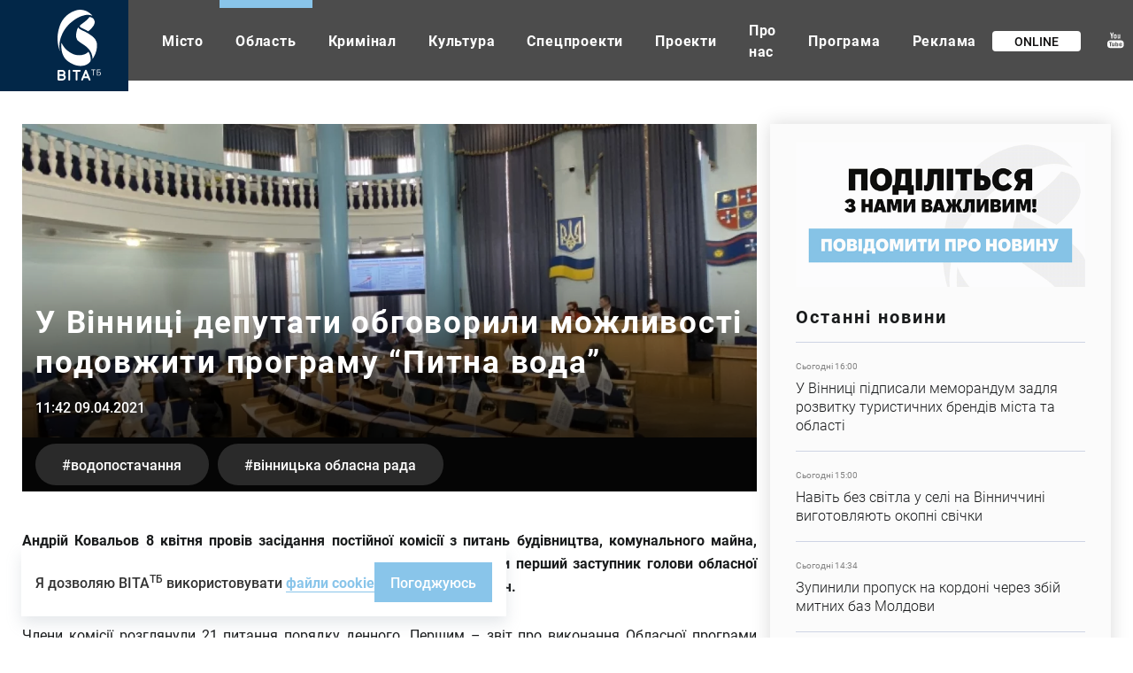

--- FILE ---
content_type: text/html; charset=UTF-8
request_url: https://vitatv.com.ua/oblast/u-vinnytsi-deputaty-obhovoryly-mozhlyvosti
body_size: 21253
content:
<!DOCTYPE html><html lang="uk" dir="ltr" prefix="og: https://ogp.me/ns#"><head><meta charset="utf-8" ><noscript><style>form.antibot * :not(.antibot-message) { display: none !important; }</style></noscript><noscript><style>.lazy-wrapper { display: none !important; }</style></noscript><meta property="glyanec:code" content="3c2380c1407924dd8b2da65f707e6552" ><meta name="description" content="Члени комісії розглянули 21 питання. Першим – звіт про виконання Обласної програми “Питна вода” на 2008–2020 роки”, затвердженої сесією облради 5 скликання." ><link rel="canonical" href="https://vitatv.com.ua/oblast/u-vinnytsi-deputaty-obhovoryly-mozhlyvosti" ><meta property="og:site_name" content="Телеканал ВІТА ТБ — головні новини та події міста Вінниці" ><meta property="og:title" content="У Вінниці депутати обговорили можливості подовжити програму “Питна вода”" ><meta property="og:image" content="https://vitatv.com.ua/sites/default/files/styles/1200x630m/public/news/9e033330e7b8ac3ef0205bb8043e441b.jpg?itok=-Wyfzr6E" ><meta property="og:image" content="" ><meta property="og:image" content="https://vitatv.com.ua/themes/personal/share.jpg" ><meta property="og:image:url" content="https://vitatv.com.ua/sites/default/files/styles/1200x630m/public/news/9e033330e7b8ac3ef0205bb8043e441b.jpg?itok=-Wyfzr6E" ><meta property="og:image:url" content="" ><meta property="og:image:url" content="https://vitatv.com.ua/themes/personal/share.jpg" ><meta property="og:image:type" content="image/jpeg" ><meta property="og:image:width" content="800" ><meta property="og:image:height" content="600" ><meta property="place:location:latitude" content="49.232095" ><meta property="place:location:longitude" content="28.468594" ><meta property="og:street_address" content="Соборна, 59" ><meta property="og:locality" content="Вінниця" ><meta property="og:region" content="Вінницька" ><meta property="og:postal_code" content="​21050" ><meta property="og:country_name" content="Україна" ><meta property="og:email" content="vita.tv.vin@gmail.com" ><meta property="og:phone_number" content="+380432553081" ><meta property="og:fax_number" content="+380432553086" ><meta property="og:locale" content="uk_UA" ><meta name="twitter:card" content="summary_large_image" ><meta name="twitter:title" content="https://vitatv.com.ua/oblast/u-vinnytsi-deputaty-obhovoryly-mozhlyvosti" ><meta name="twitter:description" content="Андрій Ковальов 8 квітня провів засідання постійної комісії з питань будівництва, комунального майна, транспорту та розвитку інфраструктури. Участь у роботі комісії взяли перший заступник голови обласної Ради Володимир Кістіон і заступник голови обласної Ради Анатолій Ткач. Члени комісії розглянули 21 питання порядку" ><meta name="twitter:image" content="https://vitatv.com.ua/sites/default/files/styles/1200x630m/public/news/9e033330e7b8ac3ef0205bb8043e441b.jpg?itok=-Wyfzr6E, , /themes/personal/share.jpg" ><meta name="MobileOptimized" content="width" ><meta name="HandheldFriendly" content="true" ><meta name="viewport" content="width=device-width, initial-scale=1.0, maximum-scale=1" ><style>div#sliding-popup, div#sliding-popup .eu-cookie-withdraw-banner, .eu-cookie-withdraw-tab {background: #ffffff} div#sliding-popup.eu-cookie-withdraw-wrapper { background: transparent; } #sliding-popup h1, #sliding-popup h2, #sliding-popup h3, #sliding-popup p, #sliding-popup label, #sliding-popup div, .eu-cookie-compliance-more-button, .eu-cookie-compliance-secondary-button, .eu-cookie-withdraw-tab { color: #333333;} .eu-cookie-withdraw-tab { border-color: #333333;}</style><script type="application/ld+json">{"@context": "https://schema.org","@graph": [{"@type": "NewsArticle","@id": "https://vitatv.com.ua/oblast/u-vinnytsi-deputaty-obhovoryly-mozhlyvosti","headline": "У Вінниці депутати обговорили можливості подовжити програму “Питна вода”","name": "У Вінниці депутати обговорили можливості подовжити програму “Питна вода”","image": {"@type": "ImageObject","representativeOfPage": "False","url": "https://vitatv.com.ua/sites/default/files/styles/1200x630m/public/news/9e033330e7b8ac3ef0205bb8043e441b.jpg?itok=-Wyfzr6E"},"datePublished": "пт, 04/09/2021 - 11:42","dateModified": "пт, 04/09/2021 - 11:46"},{"@type": "Organization","@id": "https://vitatv.com.ua/","sameAs": ["https://www.youtube.com/user/VITAtvVINN","https://www.facebook.com/VITAchannelTV/","https://www.instagram.com/vita.channel.tv/"],"name": "Телеканал ВІТА ТБ — головні новини та події міста Вінниці","url": "https://vitatv.com.ua/","image": {"@type": "ImageObject","url": "https://vitatv.com.ua/sites/default/files/styles/1200x630m/public/news/9e033330e7b8ac3ef0205bb8043e441b.jpg?itok=-Wyfzr6E","width": "800","height": "600"},"logo": {"@type": "ImageObject","url": "/themes/personal/logo.svg","width": "166","height": "163"}}]
}</script><meta property="og:type" content="website" ><meta property="og:url" content="https://vitatv.com.ua/oblast/u-vinnytsi-deputaty-obhovoryly-mozhlyvosti" ><meta name="theme-color" content="#022748" ><link rel="icon" href="/sites/default/files/favicon-7.ico" type="image/vnd.microsoft.icon" ><title>Обговорили можливості подовжити програму “Питна вода”</title><link rel="stylesheet" media="all" href="/sites/default/files/css/css_v2FgbPOWElR7KrnZufVT6gYAJMkvMnbPkbfmhekfsEw.css?delta=0&amp;language=uk&amp;theme=personal&amp;include=[base64]" > <script>
if (navigator.userAgent.indexOf('Lighthouse') < 0 && navigator.userAgent.indexOf('Googlebot-') < 0 && navigator.userAgent.indexOf('Googlebot/') < 0) {
window.dataLayer = window.dataLayer || [];
function gtag() {
dataLayer.push(arguments);
}
gtag('js', new Date());
gtag('config', 'UA-180904662-1');
var po = document.createElement('script');
po.async = true;
po.src = 'https://www.googletagmanager.com/gtag/js?id=UA-180904662-1';
var s = document.getElementsByTagName('script')[0];
s.parentNode.insertBefore(po, s);
//var script = document.createElement('script');
//script.type = 'text/javascript';
//script.src = 'https://cdn.gravitec.net/storage/ea3d74440680a26dd620b6b82157f29f/client.js';
//script.async = true;
//document.head.appendChild(script);
}
</script><script src="//web.webformscr.com/apps/fc3/build/loader.js" async sp-form-id="a03ba0008457550be498afacfe2f9f0475ea0a57ddb15acdd5aef84f3e8be1da"></script></head><body class="page-node-5846 with-image default-width lang-uk page-with-sidebar path-node page-node-type-news is-loading"><div class="dialog-off-canvas-main-canvas" data-off-canvas-main-canvas><div class="site-container"> <header class="site-header"><div class="region region-header"><div id="block-header-logo" class="block-type-logo block block-block-content block-header-logo"><div class="block-container"><div class="block-content"><div class="field field--name-field-logo-image field--type-image field--label-hidden field__item"> <a href="/" title="Головна" rel="home" class="site-logo"> <img loading="lazy" width="49" height="80" alt="Телеканал ВІТА ТБ — головні новини та події міста Вінниці" title="Телеканал ВІТА ТБ — головні новини та події міста Вінниці" src="/sites/default/files/logo/logo-header.svg" data-width="49" data-height="80"></a></div><div class="field field--name-field-mobile-logo-image field--type-image field--label-hidden field__item"> <a href="/" title="Головна" rel="home" class="site-logo"> <img loading="lazy" width="95" height="29" alt="Телеканал ВІТА ТБ — головні новини та події міста Вінниці" title="Телеканал ВІТА ТБ — головні новини та події міста Вінниці" src="/sites/default/files/logo/logo-mobile.svg" data-width="95" data-height="29"></a></div></div></div></div><nav aria-labelledby="block-personal-main-menu" id="block-personal-main-menu" class="block block-menu navigation menu--main"><ul class="menu"><li class="menu-item menu-item--7"> <a href="/misto">Місто</a></li><li class="menu-item menu-item--active-trail menu-item--8"> <a href="/oblast">Область</a></li><li class="menu-item menu-item--9"> <a href="/kryminal-0">Кримінал</a></li><li class="menu-item menu-item--10"> <a href="/kultura">Культура</a></li><li class="menu-item menu-item--11"> <a href="/spetsproekt">Спецпроекти</a></li><li class="menu-item menu-item--5"> <a href="/programs">Проекти</a></li><li class="menu-item menu-item--23"> <a href="/pro-kanal">Про нас</a></li><li class="menu-item menu-item--22"> <a href="/tyzhneva-prohrama-peredach-telekanalu-vita-tb" title="Тижнева програма передач телеканалу ВІТА ТБ (Вінниця)">Програма</a></li><li class="menu-item menu-item--25"> <a href="/reklama">Реклама</a></li></ul> </nav><div id="block-online-translation" class="block block-other block-online-translation"><div class="block-container"><div class="block-content"><div class="online-translation--icon"><a href="/live">Online</a></div></div></div></div><div id="block-social-networks" class="block-type-social-networks block block-block-content block-social-networks"><div class="block-container"><div class="block-content"><div class="field field--name-field-social-network field--type-link-image-field field--label-hidden field__items"><div class="field__item"><a href="https://www.youtube.com/user/VITAtvVINN" class="link-image" rel="me" target="_blank"><svg xmlns="http://www.w3.org/2000/svg" width="19" height="19" viewBox="0 0 19 19" fill="none"> <path fill-rule="evenodd" clip-rule="evenodd" d="M10.1094 7.21687C9.81032 7.43863 9.40184 7.59463 8.88008 7.59463C8.37792 7.59463 7.97454 7.4348 7.67344 7.20516C7.37235 6.97552 7.2218 6.66937 7.2218 6.28193V3.92404C7.2218 3.57043 7.37654 3.29141 7.6859 3.08221C7.99425 2.87396 8.41088 2.77031 8.93162 2.77031C9.40807 2.77031 9.79684 2.8797 10.1011 3.09966C10.4033 3.31951 10.5549 3.60533 10.5549 3.95117V6.3014C10.5549 6.69087 10.4064 6.99404 10.1094 7.21687ZM8.48213 3.8205C8.38415 3.87764 8.33465 3.94926 8.33465 4.03843V6.27235C8.33465 6.38568 8.38109 6.47283 8.47183 6.53391C8.56369 6.59691 8.69566 6.62691 8.86581 6.62691C9.04014 6.62691 9.17834 6.59499 9.28142 6.53295C9.38462 6.46996 9.43616 6.3828 9.43616 6.27235V4.03843C9.43616 3.94936 9.38462 3.87764 9.27938 3.8205C9.17517 3.76527 9.03697 3.73813 8.86581 3.73813C8.70903 3.73813 8.58114 3.76527 8.48213 3.8205ZM12.875 7.4053C12.6889 7.5002 12.5094 7.59176 12.3328 7.59176C12.1069 7.59176 11.9378 7.47353 11.8235 7.33318C11.7111 7.19367 11.6523 6.9834 11.6523 6.70247V2.76446H12.6248V6.37791C12.6248 6.48837 12.6475 6.56881 12.6887 6.61819C12.7279 6.66948 12.795 6.69374 12.8867 6.69374C12.9579 6.69374 13.0486 6.6598 13.1589 6.59393C13.2672 6.5271 13.3683 6.44282 13.459 6.34109V2.7635H14.4335V7.47651H13.459V6.95435C13.2795 7.1461 13.0929 7.29338 12.8969 7.39415C12.8896 7.39787 12.8823 7.40158 12.875 7.4053ZM3.38973 9.53996H15.1667C17.0384 9.53996 18.5564 10.9107 18.5563 12.5993V15.1859C18.5563 16.8754 17.0382 18.2462 15.1665 18.2462H3.38973C1.51702 18.2462 0 16.8754 0 15.1859V12.5993C0 10.9108 1.51702 9.53996 3.38973 9.53996ZM4.10032 12.1653H5.1418C5.1418 12.1653 5.1418 11.4745 5.14191 11.4745H2.05124V12.1653H3.09283V16.2166H4.10032V12.1653ZM7.16415 16.2728H8.25003C8.25003 16.2728 8.25003 12.4452 8.25014 12.4452H7.16426V15.3505C7.0622 15.4348 6.94971 15.5026 6.82703 15.5559C6.70537 15.6102 6.60229 15.6363 6.5239 15.6363C6.42274 15.6363 6.34753 15.6179 6.30006 15.5763C6.25668 15.5357 6.23402 15.4717 6.23402 15.3806V12.4463H5.14814V15.6451C5.14814 15.8728 5.21305 16.0433 5.3389 16.1566C5.46679 16.2718 5.65449 16.329 5.90608 16.329C6.11021 16.329 6.32057 16.2893 6.53613 16.206C6.75476 16.1265 6.96206 16.0074 7.16415 15.8524V16.2728ZM12.1079 16.1207C12.2759 15.986 12.3605 15.7952 12.3605 15.5443V13.5787C12.3605 13.2891 12.2708 13.0672 12.0904 12.9161C11.912 12.766 11.6531 12.6914 11.3139 12.6914C11.1478 12.6914 10.9827 12.7185 10.8188 12.7756C10.659 12.8318 10.5054 12.9152 10.3589 13.0217V11.4745H9.27508V16.2757H10.3589V16.0044C10.4992 16.1139 10.6539 16.1934 10.8178 16.2447C10.9808 16.296 11.1685 16.3212 11.3799 16.3212C11.6965 16.3212 11.9419 16.2553 12.1079 16.1207ZM14.4912 14.4641H16.4918C16.4918 14.4641 16.4918 13.5273 16.4919 13.5273C16.4919 13.1804 16.364 12.9131 16.1072 12.7281C15.8494 12.543 15.4812 12.45 15.0027 12.45C14.5336 12.45 14.1541 12.5498 13.8581 12.7494C13.5611 12.9498 13.4126 13.2114 13.4126 13.5282V15.1771C13.4126 15.5297 13.5487 15.8087 13.8168 16.0082C14.086 16.2097 14.4552 16.3105 14.9244 16.3105C15.4451 16.3105 15.837 16.2155 16.0989 16.0257C16.365 15.8349 16.4939 15.5519 16.4939 15.1761V14.9882H15.4184V15.1548C15.4184 15.3718 15.3812 15.5103 15.3131 15.5743C15.243 15.6373 15.1234 15.6692 14.948 15.6692C14.782 15.6692 14.6634 15.6324 14.5932 15.5578C14.5241 15.4822 14.4912 15.3486 14.4912 15.1558V14.4641ZM5.7885 7.60538H4.55819C4.55819 7.60538 4.55819 4.91612 4.55808 4.91612L3.09169 0.817322H4.33231L5.13047 3.5318H5.20886L5.96997 0.817322H7.2209L5.7885 4.78917V7.60538ZM10.5796 13.288L10.8075 13.2531C10.953 13.2531 11.0633 13.2842 11.1417 13.3452C11.2179 13.4061 11.254 13.4963 11.254 13.6174V15.4473C11.254 15.5588 11.2221 15.6402 11.1613 15.6895C11.0994 15.7408 11.0035 15.7651 10.8715 15.7651L10.6127 15.7273C10.5301 15.7032 10.4446 15.6595 10.3579 15.6024V13.3956L10.5796 13.288ZM14.647 13.1931C14.7202 13.1253 14.8388 13.0923 15.0059 13.0923C15.1647 13.0923 15.2832 13.1253 15.3544 13.1931C15.4266 13.2589 15.4647 13.3684 15.4647 13.5224V13.8925H14.5397V13.5224C14.5397 13.3684 14.5748 13.258 14.647 13.1931Z" fill="#BEC7D1" style="mix-blend-mode:darken"></path> <path fill-rule="evenodd" clip-rule="evenodd" d="M10.1094 7.21687C9.81032 7.43863 9.40184 7.59463 8.88008 7.59463C8.37792 7.59463 7.97454 7.4348 7.67344 7.20516C7.37235 6.97552 7.2218 6.66937 7.2218 6.28193V3.92404C7.2218 3.57043 7.37654 3.29141 7.6859 3.08221C7.99425 2.87396 8.41088 2.77031 8.93162 2.77031C9.40807 2.77031 9.79684 2.8797 10.1011 3.09966C10.4033 3.31951 10.5549 3.60533 10.5549 3.95117V6.3014C10.5549 6.69087 10.4064 6.99404 10.1094 7.21687ZM8.48213 3.8205C8.38415 3.87764 8.33465 3.94926 8.33465 4.03843V6.27235C8.33465 6.38568 8.38109 6.47283 8.47183 6.53391C8.56369 6.59691 8.69566 6.62691 8.86581 6.62691C9.04014 6.62691 9.17834 6.59499 9.28142 6.53295C9.38462 6.46996 9.43616 6.3828 9.43616 6.27235V4.03843C9.43616 3.94936 9.38462 3.87764 9.27938 3.8205C9.17517 3.76527 9.03697 3.73813 8.86581 3.73813C8.70903 3.73813 8.58114 3.76527 8.48213 3.8205ZM12.875 7.4053C12.6889 7.5002 12.5094 7.59176 12.3328 7.59176C12.1069 7.59176 11.9378 7.47353 11.8235 7.33318C11.7111 7.19367 11.6523 6.9834 11.6523 6.70247V2.76446H12.6248V6.37791C12.6248 6.48837 12.6475 6.56881 12.6887 6.61819C12.7279 6.66948 12.795 6.69374 12.8867 6.69374C12.9579 6.69374 13.0486 6.6598 13.1589 6.59393C13.2672 6.5271 13.3683 6.44282 13.459 6.34109V2.7635H14.4335V7.47651H13.459V6.95435C13.2795 7.1461 13.0929 7.29338 12.8969 7.39415C12.8896 7.39787 12.8823 7.40158 12.875 7.4053ZM3.38973 9.53996H15.1667C17.0384 9.53996 18.5564 10.9107 18.5563 12.5993V15.1859C18.5563 16.8754 17.0382 18.2462 15.1665 18.2462H3.38973C1.51702 18.2462 0 16.8754 0 15.1859V12.5993C0 10.9108 1.51702 9.53996 3.38973 9.53996ZM4.10032 12.1653H5.1418C5.1418 12.1653 5.1418 11.4745 5.14191 11.4745H2.05124V12.1653H3.09283V16.2166H4.10032V12.1653ZM7.16415 16.2728H8.25003C8.25003 16.2728 8.25003 12.4452 8.25014 12.4452H7.16426V15.3505C7.0622 15.4348 6.94971 15.5026 6.82703 15.5559C6.70537 15.6102 6.60229 15.6363 6.5239 15.6363C6.42274 15.6363 6.34753 15.6179 6.30006 15.5763C6.25668 15.5357 6.23402 15.4717 6.23402 15.3806V12.4463H5.14814V15.6451C5.14814 15.8728 5.21305 16.0433 5.3389 16.1566C5.46679 16.2718 5.65449 16.329 5.90608 16.329C6.11021 16.329 6.32057 16.2893 6.53613 16.206C6.75476 16.1265 6.96206 16.0074 7.16415 15.8524V16.2728ZM12.1079 16.1207C12.2759 15.986 12.3605 15.7952 12.3605 15.5443V13.5787C12.3605 13.2891 12.2708 13.0672 12.0904 12.9161C11.912 12.766 11.6531 12.6914 11.3139 12.6914C11.1478 12.6914 10.9827 12.7185 10.8188 12.7756C10.659 12.8318 10.5054 12.9152 10.3589 13.0217V11.4745H9.27508V16.2757H10.3589V16.0044C10.4992 16.1139 10.6539 16.1934 10.8178 16.2447C10.9808 16.296 11.1685 16.3212 11.3799 16.3212C11.6965 16.3212 11.9419 16.2553 12.1079 16.1207ZM14.4912 14.4641H16.4918C16.4918 14.4641 16.4918 13.5273 16.4919 13.5273C16.4919 13.1804 16.364 12.9131 16.1072 12.7281C15.8494 12.543 15.4812 12.45 15.0027 12.45C14.5336 12.45 14.1541 12.5498 13.8581 12.7494C13.5611 12.9498 13.4126 13.2114 13.4126 13.5282V15.1771C13.4126 15.5297 13.5487 15.8087 13.8168 16.0082C14.086 16.2097 14.4552 16.3105 14.9244 16.3105C15.4451 16.3105 15.837 16.2155 16.0989 16.0257C16.365 15.8349 16.4939 15.5519 16.4939 15.1761V14.9882H15.4184V15.1548C15.4184 15.3718 15.3812 15.5103 15.3131 15.5743C15.243 15.6373 15.1234 15.6692 14.948 15.6692C14.782 15.6692 14.6634 15.6324 14.5932 15.5578C14.5241 15.4822 14.4912 15.3486 14.4912 15.1558V14.4641ZM5.7885 7.60538H4.55819C4.55819 7.60538 4.55819 4.91612 4.55808 4.91612L3.09169 0.817322H4.33231L5.13047 3.5318H5.20886L5.96997 0.817322H7.2209L5.7885 4.78917V7.60538ZM10.5796 13.288L10.8075 13.2531C10.953 13.2531 11.0633 13.2842 11.1417 13.3452C11.2179 13.4061 11.254 13.4963 11.254 13.6174V15.4473C11.254 15.5588 11.2221 15.6402 11.1613 15.6895C11.0994 15.7408 11.0035 15.7651 10.8715 15.7651L10.6127 15.7273C10.5301 15.7032 10.4446 15.6595 10.3579 15.6024V13.3956L10.5796 13.288ZM14.647 13.1931C14.7202 13.1253 14.8388 13.0923 15.0059 13.0923C15.1647 13.0923 15.2832 13.1253 15.3544 13.1931C15.4266 13.2589 15.4647 13.3684 15.4647 13.5224V13.8925H14.5397V13.5224C14.5397 13.3684 14.5748 13.258 14.647 13.1931Z" fill="white"></path></svg>YouTube</a></div><div class="field__item"><a href="https://www.facebook.com/VinchannelTV" class="link-image" rel="me" target="_blank"><svg xmlns="http://www.w3.org/2000/svg" width="10" height="18" viewBox="0 0 10 18" fill="none"> <path d="M8.92851 9.02862H6.34114V17.8538H2.42105V9.02862H0.556641V5.92709H2.42105V3.92004C2.42105 2.48479 3.15332 0.237335 6.37603 0.237335L9.27979 0.248646V3.25921H7.17292C6.82734 3.25921 6.3414 3.41997 6.3414 4.10462V5.92998H9.271L8.92851 9.02862Z" fill="#BEC7D1" style="mix-blend-mode:darken"></path> <path d="M8.92851 9.02862H6.34114V17.8538H2.42105V9.02862H0.556641V5.92709H2.42105V3.92004C2.42105 2.48479 3.15332 0.237335 6.37603 0.237335L9.27979 0.248646V3.25921H7.17292C6.82734 3.25921 6.3414 3.41997 6.3414 4.10462V5.92998H9.271L8.92851 9.02862Z" fill="white"></path></svg>Facebook</a></div><div class="field__item"><a href="https://www.instagram.com/vita.channel.tv/" class="link-image" rel="me" target="_blank"><svg xmlns="http://www.w3.org/2000/svg" width="18" height="19" viewBox="0 0 18 19" fill="none"> <path d="M12.2858 0.907928H5.37376C2.56466 0.907928 0.279297 3.19329 0.279297 6.00239V12.9144C0.279297 15.7235 2.56466 18.0089 5.37376 18.0089H12.2858C15.0949 18.0089 17.3802 15.7235 17.3802 12.9144V6.00239C17.3802 3.19329 15.0948 0.907928 12.2858 0.907928ZM15.6599 12.9144C15.6599 14.7779 14.1492 16.2885 12.2858 16.2885H5.37376C3.5103 16.2885 1.99965 14.7779 1.99965 12.9144V6.00239C1.99965 4.1389 3.5103 2.62828 5.37376 2.62828H12.2858C14.1492 2.62828 15.6599 4.1389 15.6599 6.00239V12.9144Z" fill="#BEC7D1" style="mix-blend-mode:darken"></path> <path d="M12.2858 0.907928H5.37376C2.56466 0.907928 0.279297 3.19329 0.279297 6.00239V12.9144C0.279297 15.7235 2.56466 18.0089 5.37376 18.0089H12.2858C15.0949 18.0089 17.3802 15.7235 17.3802 12.9144V6.00239C17.3802 3.19329 15.0948 0.907928 12.2858 0.907928ZM15.6599 12.9144C15.6599 14.7779 14.1492 16.2885 12.2858 16.2885H5.37376C3.5103 16.2885 1.99965 14.7779 1.99965 12.9144V6.00239C1.99965 4.1389 3.5103 2.62828 5.37376 2.62828H12.2858C14.1492 2.62828 15.6599 4.1389 15.6599 6.00239V12.9144Z" fill="white"></path> <path d="M8.83013 5.03546C6.39134 5.03546 4.40723 7.01957 4.40723 9.45834C4.40723 11.8971 6.39134 13.8812 8.83013 13.8812C11.2689 13.8812 13.253 11.8971 13.253 9.45834C13.253 7.01954 11.2689 5.03546 8.83013 5.03546ZM8.83013 12.1609C7.33754 12.1609 6.12758 10.951 6.12758 9.45837C6.12758 7.96578 7.33757 6.75581 8.83013 6.75581C10.3227 6.75581 11.5327 7.96578 11.5327 9.45837C11.5327 10.9509 10.3227 12.1609 8.83013 12.1609Z" fill="#BEC7D1" style="mix-blend-mode:darken"></path> <path d="M8.83013 5.03546C6.39134 5.03546 4.40723 7.01957 4.40723 9.45834C4.40723 11.8971 6.39134 13.8812 8.83013 13.8812C11.2689 13.8812 13.253 11.8971 13.253 9.45834C13.253 7.01954 11.2689 5.03546 8.83013 5.03546ZM8.83013 12.1609C7.33754 12.1609 6.12758 10.951 6.12758 9.45837C6.12758 7.96578 7.33757 6.75581 8.83013 6.75581C10.3227 6.75581 11.5327 7.96578 11.5327 9.45837C11.5327 10.9509 10.3227 12.1609 8.83013 12.1609Z" fill="white"></path> <path d="M13.2618 6.12856C13.847 6.12856 14.3214 5.65416 14.3214 5.06895C14.3214 4.48374 13.847 4.00934 13.2618 4.00934C12.6766 4.00934 12.2021 4.48374 12.2021 5.06895C12.2021 5.65416 12.6766 6.12856 13.2618 6.12856Z" fill="#BEC7D1" style="mix-blend-mode:darken"></path> <path d="M13.2618 6.12856C13.847 6.12856 14.3214 5.65416 14.3214 5.06895C14.3214 4.48374 13.847 4.00934 13.2618 4.00934C12.6766 4.00934 12.2021 4.48374 12.2021 5.06895C12.2021 5.65416 12.6766 6.12856 13.2618 6.12856Z" fill="white"></path></svg>Instagram</a></div><div class="field__item"><a href="https://t.me/vita_channel_tv" class="link-image" rel="me" target="_blank"><svg xmlns="http://www.w3.org/2000/svg" width="19" height="18" viewBox="0 0 19 18" fill="none"> <path d="M0.698305 8.33405L4.84587 10.0132L6.45123 15.6135C6.55395 15.9722 6.95829 16.1048 7.22667 15.8668L9.5386 13.8223C9.78094 13.6082 10.1261 13.5975 10.3794 13.7969L14.5493 17.0809C14.8364 17.3072 15.2431 17.1366 15.3151 16.7602L18.3698 0.821709C18.4484 0.410637 18.076 0.0677086 17.7152 0.219095L0.693445 7.34198C0.273384 7.5177 0.277044 8.16282 0.698305 8.33405ZM6.19251 9.11936L14.2984 3.7039C14.4441 3.60686 14.594 3.82053 14.4689 3.9464L7.77915 10.6917C7.54401 10.9292 7.39233 11.2469 7.34937 11.5918L7.12149 13.4236C7.09131 13.6682 6.77457 13.6925 6.71235 13.4558L5.83593 10.1153C5.73555 9.73434 5.88183 9.32737 6.19251 9.11936Z" fill="#BEC7D1" style="mix-blend-mode:darken"></path> <path d="M0.698305 8.33405L4.84587 10.0132L6.45123 15.6135C6.55395 15.9722 6.95829 16.1048 7.22667 15.8668L9.5386 13.8223C9.78094 13.6082 10.1261 13.5975 10.3794 13.7969L14.5493 17.0809C14.8364 17.3072 15.2431 17.1366 15.3151 16.7602L18.3698 0.821709C18.4484 0.410637 18.076 0.0677086 17.7152 0.219095L0.693445 7.34198C0.273384 7.5177 0.277044 8.16282 0.698305 8.33405ZM6.19251 9.11936L14.2984 3.7039C14.4441 3.60686 14.594 3.82053 14.4689 3.9464L7.77915 10.6917C7.54401 10.9292 7.39233 11.2469 7.34937 11.5918L7.12149 13.4236C7.09131 13.6682 6.77457 13.6925 6.71235 13.4558L5.83593 10.1153C5.73555 9.73434 5.88183 9.32737 6.19251 9.11936Z" fill="white"></path></svg>Telegram</a></div></div></div></div></div><div id="block-search-block" class="block block-search-block"><div class="block-container"><div class="block-content"><form class="search-block js-search-block-form" data-drupal-selector="search-block" action="/oblast/u-vinnytsi-deputaty-obhovoryly-mozhlyvosti" method="post" id="search-block" accept-charset="UTF-8"><div class="js-form-item form-item js-form-type-textfield form-type-textfield js-form-item-search form-item-search form-no-label"> <input placeholder="Пошук" autocomplete="off" class="search_block_autocomplete form-autocomplete form-text" data-drupal-selector="edit-search" data-autocomplete-path="/search_block_autocomplete?settings%5Bviews%5D=news.page_2&amp;settings%5Barg_0%5D=" type="text" id="edit-search" name="search" value="" size="60" maxlength="128" /></div> <input autocomplete="off" data-drupal-selector="form-diie-qmpha4ne6jri3tpal5r-vgugwdfv85oxwdzz-8" type="hidden" name="form_build_id" value="form-diiE_QmPHa4ne6jRi3TpAl5R_vGUGWdFV85OXWDZZ_8" /> <input data-drupal-selector="edit-search-block" type="hidden" name="form_id" value="search_block" /><div id="edit-search-form-actions" data-drupal-selector="edit-actions" class="form-actions js-form-wrapper form-wrapper"> <button data-drupal-selector="edit-search" type="submit" id="edit-search--2" name="op" value="" class="button js-form-submit form-submit"></button></div></form><div class="search-btn js-search-btn"></div></div></div></div><div class="mobile-btn--menu"><span></span></div></div> </header><div class="site-content"><div class="site-content--top"></div><div class="site-content--middle"> <aside class="site-sidebar"><div class="region region-sidebar"><div id="block-image-info-sidebar" class="block block-block-content block-image-info-sidebar"><div class="block-container"><div class="block-content"><div class="field field--name-field-block-paragraph field--type-entity-reference-revisions field--label-hidden field__items"><div class="swiper-container"><div class="swiper-wrapper"><div class="field__item swiper-slide"><div class="paragraph paragraph--type--top-sidebar paragraph--view-mode--default"><div class="field field--name-field-paragraph-link field--type-link field--label-hidden field__item"><a href="https://homenet.ua/?utm_source=vitatv&amp;utm_medium=referral&amp;utm_campaign=partnership&amp;utm_content=link" rel="nofollow" target="_blank">https://homenet.ua/?utm_source=vitatv&amp;utm_medium=referral&amp;utm_campaign=partners…</a></div></div></div></div></div></div></div></div></div><div id="block-report-news-node" class="block-type-report-news block block-block-content block-report-news-node"><div class="block-container"><div class="block-content"><div class="field field--name-field-block-image field--type-image field--label-hidden field__item"> <img loading="lazy" src="/sites/default/files/2024-10/report-news.gif" width="500" height="250" alt="У Вінниці депутати обговорили можливості подовжити програму “Питна вода”" data-width="500" data-height="250"></div></div></div></div><div class="views-element-container block-views-news block block-views block-views-block__news-block-5" id="block-views-block-news-block-5"><div class="block-container"><div class="block-title"><h2 class="inherit">Останні новини</h2></div><div class="block-content"><div><div class="view-display-id-block view view-news view-id-news view-display-id-block_5 js-view-dom-id-9a8ac79a9ee1d6ae52fed197e530d1e55ed322e8c728a3de37b20bee98a81864"><div class="view-content"><div class="views-row"><div class="views-container"><div class="node node--type-news node--view-mode-token"><div class="news--token"><div class="news--token-date">Сьогодні 16:00</div><div class="news--token-title">У Вінниці підписали меморандум задля розвитку туристичних брендів міста та області</div> <a href="/misto/u-vinnytsi-pidpysaly-memorandum-zadlya" class="news--token-link">Детальніше</a></div></div></div></div><div class="views-row"><div class="views-container"><div class="node node--type-news node--view-mode-token"><div class="news--token"><div class="news--token-date">Сьогодні 15:00</div><div class="news--token-title">Навіть без світла у селі на Вінниччині виготовляють окопні свічки</div> <a href="/oblast/navit-bez-svitla-u-seli-na-vinnychchyni" class="news--token-link">Детальніше</a></div></div></div></div><div class="views-row"><div class="views-container"><div class="node node--type-news node--view-mode-token"><div class="news--token"><div class="news--token-date">Сьогодні 14:34</div><div class="news--token-title">Зупинили пропуск на кордоні через збій митних баз Молдови</div> <a href="/ukrayina/zupynyly-propusk-na-kordoni-cherez-zbiy" class="news--token-link">Детальніше</a></div></div></div></div><div class="views-row"><div class="views-container"><div class="node node--type-news node--view-mode-token"><div class="news--token"><div class="news--token-date">Сьогодні 14:22</div><div class="news--token-title">На Вінниччині “антикорупціонер” брав гроші за допомогу в ухиленні від служби</div> <a href="/kryminal/na-vinnychchyni-antykoruptsioner-brav" class="news--token-link">Детальніше</a></div></div></div></div><div class="views-row"><div class="views-container"><div class="node node--type-news node--view-mode-token"><div class="news--token"><div class="news--token-date">Сьогодні 14:15</div><div class="news--token-title">В енергосистемі сталася системна аварія: знеструмлено значну частину України</div> <a href="/oblast/v-enerhosystemi-stalasya-systemna-avariya" class="news--token-link">Детальніше</a></div></div></div></div></div></div></div></div></div></div><div class="views-element-container block-views-news block block-views block-views-block__news-block-6" id="block-views-block-news-block-6"><div class="block-container"><div class="block-title"><h2 class="inherit">ТОП новини</h2></div><div class="block-content"><div><div class="view-display-id-block view view-news view-id-news view-display-id-block_6 js-view-dom-id-b3b1534fa1bee3c43a7d7bf3c3ec4ccaaeeaf2babd79a3a187f21451996c6a6d"><div class="view-content"><div class="views-row"><div class="views-container"><div class="views-field views-field-created"><time datetime="2026-01-30T16:22:03+02:00" class="datetime">16:22 30.01.2026</time></div><div class="views-field views-field-title">Підтримка воїнів, стійкість інфраструктури, турбота про ветеранів: ключові рішення Вінницької сесії</div><div class="views-field views-field-view-node"><a href="/misto/pidtrymka-voyiniv-stiykist-infrastruktury" hreflang="uk">Детальніше</a></div></div></div><div class="views-row"><div class="views-container"><div class="views-field views-field-created"><time datetime="2026-01-30T16:03:38+02:00" class="datetime">16:03 30.01.2026</time></div><div class="views-field views-field-title">100 млн грн для Сил оборони: перші бюджетні рішення Вінницької міськради у новому році</div><div class="views-field views-field-view-node"><a href="/misto/100-mln-hrn-dlya-syl-oborony-pershi" hreflang="uk">Детальніше</a></div></div></div><div class="views-row"><div class="views-container"><div class="views-field views-field-created"><time datetime="2026-01-30T15:40:25+02:00" class="datetime">15:40 30.01.2026</time></div><div class="views-field views-field-title">Ваучери та компенсації: як у Вінниці оновили інструменти підтримки ветеранів</div><div class="views-field views-field-view-node"><a href="/misto/vauchery-ta-kompensatsiyi-yak-u-vinnytsi" hreflang="uk">Детальніше</a></div></div></div><div class="views-row"><div class="views-container"><div class="views-field views-field-created"><time datetime="2026-01-29T10:32:00+02:00" class="datetime">10:32 29.01.2026</time></div><div class="views-field views-field-title">Команда гумштабу передала підрозділу Повітряних Сил потужні паливозаправники</div><div class="views-field views-field-view-node"><a href="/misto/komanda-humshtabu-peredala-pidrozdilu" hreflang="uk">Детальніше</a></div></div></div><div class="views-row"><div class="views-container"><div class="views-field views-field-created"><time datetime="2026-01-28T13:34:08+02:00" class="datetime">13:34 28.01.2026</time></div><div class="views-field views-field-title">Де вінничани можуть зігрітися та зарядити гаджети під час блекауту</div><div class="views-field views-field-view-node"><a href="/misto/de-vinnychany-mozhut-zihritysya-ta-zaryadyty" hreflang="uk">Детальніше</a></div></div></div></div></div></div></div></div></div><div id="block-sidebar-advertising" class="block block-block-content block-sidebar-advertising"><div class="block-container"><div class="block-content"></div></div></div></div> </aside> <main class="site-main"><div class="region region-content"><div id="block-personal-content" class="block block-system block-personal-content"><div class="block-container"><div class="block-content"><div data-statistics="5846" class="other-statistics node node--type-news node--view-mode-full"><div class="node-content"><div class="news--full"><div class="news--full-banner"><div class="field field--name-field-news-image field--type-image field--label-hidden field__item"> <picture> <source srcset="/sites/default/files/styles/480x240/public/news/9e033330e7b8ac3ef0205bb8043e441b.jpg?itok=We0Zg9f2 1x" media="all and (max-width: 480px)" type="image/jpeg" width="480" height="240"/> <img width="1170" height="585" src="/sites/default/files/styles/1170x584/public/news/9e033330e7b8ac3ef0205bb8043e441b.jpg?itok=tuOIts-U" alt="У Вінниці депутати обговорили можливості подовжити програму “Питна вода”" title="У Вінниці депутати обговорили можливості подовжити програму “Питна вода”" data-width="1170" data-height="585"> </picture></div></div><div class="news--full-header"><div class="news--full-container"><h1 class="news--full-title">У Вінниці депутати обговорили можливості подовжити програму “Питна вода”</h1><div class="news--full-meta"><div class="news--full-date">11:42 09.04.2021</div></div><div class="news--full-share"><div class="field field--name-field-news-tags field--type-entity-reference field--label-hidden field__items"><div class="field__item"><a href="/vodopostachannya" hreflang="uk">водопостачання</a></div><div class="field__item"><a href="/vinnytska-oblasna-rada" hreflang="uk">Вінницька обласна рада</a></div></div><div class="addthis_inline_share_toolbox"></div></div></div></div><div class="clearfix text-formatted field field--name-field-news-text field--type-text-long field--label-hidden field__item"><p><strong>Андрій Ковальов 8 квітня провів засідання постійної комісії з питань будівництва, комунального майна, транспорту та розвитку інфраструктури. Участь у роботі комісії взяли перший заступник голови обласної Ради Володимир Кістіон і заступник голови обласної Ради Анатолій Ткач.</strong></p><p>Члени комісії розглянули 21 питання порядку денного. Першим – звіт про виконання Обласної програми “Питна вода” на 2008–2020 роки”, затвердженої сесією облради 5 скликання. За словами доповідача – начальника управління розвитку території та інфраструктури облдержадміністрації Марії Зонової, Вінниччина – практично, єдина область, яка фінансує заходи такої програми.</p><p>Володимир Кістіон переконаний, що “Питна вода” – одна з найважливіших програм. І продовжити її на 2021-2025 роки необхідно.</p><blockquote><p>Кількість жителів Вінниччини, які користуються централізованим водопостачанням збільшилася до 300 тисяч і буде ще рости. Ми будемо робити все, щоб люди користувалися безпечною водою, яку можливо забезпечити тільки шляхом централізованого водопостачання, – підкреслив Володимир Євсевійович.</p></blockquote><p>Андрій Ковальов вважає, що програма “Питна вода”, яка діяла до 2020 року досягла своїх цілей частково, і на це було кілька причин, зокрема й проблеми з фінансуванням.</p><blockquote><p>Наступна програма має зазнати певних змін, аби стати ефективнішою, – каже Андрій Ковальов. – Її мету ми визначаємо так: збільшити кількість людей, які отримуватимуть якісну воду, зменшити аварійність мереж водопостачання, збільшити протяжність нових водогонів. А ще – дати можливість громадам отримувати не тільки кредитні ресурси на заходи програми (під 6% річних), а й, в разі необхідності, &nbsp;отримувати гроші на безповоротній основі; передбачається й зменшення відсотку співфінансування.</p></blockquote><p>Депутати погодили звіт, а проєкт програми “Питна вода” на 2021-2025 роки” представити на розгляд комісії до 22 квітня 2021 року.</p><p>Постійна комісія також заслухала звіт про виконання Програми приватизації об`єктів спільної власності територіальних громад сіл, селищ, міст Вінницької області на 2015-2020 роки. Інформацію взяли до відома, а управлінню спільної комунальної власності територіальних громад області необхідно представити нову програму на 2021-2025 роки.</p><blockquote><p>За чотири роки було приватизовано занадто мало об`єктів, – зазначає Андрій Ковальов. – У наступній програмі ми запропонували чітко визначити необхідну обґрунтованість приватизації для більшого надходження до обласного бюджету коштом саме ефективної приватизації шляхом проведення публічних аукціонів.</p></blockquote><p>На засіданні комісії депутати погодили проєкти розпоряджень про затвердження Стратегічного та Операційного планів діяльності з внутрішнього аудиту Вінницької обласної Ради на 2021-2023 роки.</p><blockquote><p>&nbsp;В обласній Раді працює управління з внутрішнього аудиту, – пояснює Андрій Ковальов. – Зараз йому затверджено Стратегічний та Операційний плани діяльності, що, фактично, дасть можливість перевіряти як ефективність використання майна, так і фінансово-господарську діяльність наших комунальних підприємств.</p></blockquote><p>На засіданні депутати жваво обговорювали інформацію начальника управління будівництва облдержадміністрації Андрія Гринчука щодо проєкту “Реставрація пам`ятки &nbsp;архітектури національного значення “Башта та Мур”, що розташований за адресою вул.Мури, 1, Вінниця. Протиаварійні та невідкладні консерваційні роботи». Продовжувати реставрацію чи законсервувати об`єкт у нинішньому стані, щоб запобігти руйнації.</p><blockquote><p>Дбайливий господар має все зробити якнайкраще і залишити нащадкам відреставровану спадщину, – переконаний Володимир Кістіон.</p></blockquote><p>Проєкт було розроблено у 2016 році, його корегували у 2018 році, два роки поспіль роботи, взагалі, не фінансувалися. Нині проєкт знову потребує коригування. Орієнтовно, його вартість може скласти близько 8 млн грн. Оскільки “Вінницькі Мури” – як національна пам`ятка архітектури XVII століття є однією з основних історико-культурних локацій обласного центру, члени комісії вирішили звернутися до Вінницької міської ради та &nbsp;облдержадміністрації, до патріотів та меценатів і знайти кошти на реставрацію Мурів.</p><p>Нагадаємо,&nbsp;<a href="https://vitatv.com.ua/chi-bezpechna-dlya-vzhivannya-voda-u-pivdennomu-buzi" hreflang="uk">чи безпечна для вживання вода у Південному Бузі</a>.</p></div><div class="news--full-pager test"> <a href="/oblast/voronovytskyy-muzey-istoriyi-aviatsiyi-i" class="prev-next-navigation prev-link">Вороновицький музей історії авіації і космонавтики потребує осучаснення</a> <a href="/oblast/kalynivski-ryatuvalnyky-provodyat" class="prev-next-navigation next-link">Калинівські рятувальники проводять дезінфекцію у житлових масивах</a></div><div class="news--block"><div class="field field--name-field-block-paragraph field--type-entity-reference-revisions field--label-hidden field__items"><div class="swiper-container"><div class="swiper-wrapper"><div class="field__item swiper-slide"><div class="paragraph paragraph--type--top-sidebar paragraph--view-mode--default"></div></div></div></div></div></div></div></div></div></div></div></div><div class="views-element-container block-views-news block block-views block-views-block__news-block-4" id="block-views-block-news-block-4"><div class="block-container"><div class="block-title"><h2 class="inherit">Читайте також</h2></div><div class="block-content"><div><div class="view-display-id-block view view-news view-id-news view-display-id-block_4 js-view-dom-id-cfc6f5721d9ed6ac63f2935f2afd3a29de7c011b827fe1c4fa0688ac50af3ac3"><div class="view-content"><div class="views-row"><div class="views-container"><div data-statistics="63283" class="other-statistics node node--type-news node--view-mode-teaser"><div class="news--teaser"><div class="field field--name-field-news-image field--type-image field--label-hidden field__item"> <a href="/misto/u-vinnytsi-cherez-znestrumlennya-zupynylas" hreflang="uk"><img loading="lazy" src="/sites/default/files/styles/580x350/public/news/u-vinnytsi-cherez-znestrumlennya-zupynylas-holovna-vodoprovidna-stantsiya.jpg?itok=4wxI5p6r" width="580" height="350" alt="У Вінниці через знеструмлення зупинилась головна водопровідна станція" title="У Вінниці через знеструмлення зупинилась головна водопровідна станція" data-width="580" data-height="350" class="image-style-_80x350"></a></div><div class="news--teaser-content"><div class="news--teaser-title">У Вінниці через знеструмлення зупинилась головна водопровідна станція</div></div> <a href="/misto/u-vinnytsi-cherez-znestrumlennya-zupynylas" class="news--teaser-link">Детальніше</a></div></div></div></div><div class="views-row"><div class="views-container"><div data-statistics="63251" class="other-statistics node node--type-news node--view-mode-teaser"><div class="news--teaser"><div class="field field--name-field-news-image field--type-image field--label-hidden field__item"> <a href="/oblast/vinnytska-oblrada-zatverdyla-rishennya" hreflang="uk"><img loading="lazy" src="/sites/default/files/styles/580x350/public/news/vinnytska-oblrada-zatverdyla-rishennya-shchodo-pidtrymky-zsu-na-ponad-16-7-mln-hrn.jpg?itok=_9onj64T" width="580" height="350" alt="Вінницька облрада затвердила рішення щодо підтримки ЗСУ на понад 16,7 млн грн" title="Вінницька облрада затвердила рішення щодо підтримки ЗСУ на понад 16,7 млн грн" data-width="580" data-height="350" class="image-style-_80x350"></a></div><div class="news--teaser-content"><div class="news--teaser-title">Вінницька облрада затвердила рішення щодо підтримки ЗСУ на понад 16,7 млн грн</div></div> <a href="/oblast/vinnytska-oblrada-zatverdyla-rishennya" class="news--teaser-link">Детальніше</a></div></div></div></div><div class="views-row"><div class="views-container"><div data-statistics="63249" class="other-statistics node node--type-news node--view-mode-teaser"><div class="news--teaser"><div class="field field--name-field-news-image field--type-image field--label-hidden field__item"> <a href="/oblast/u-vinnytsi-zatverdyly-oblasnyy-plan" hreflang="uk"><img loading="lazy" src="/sites/default/files/styles/580x350/public/news/u-vinnytsi-zatverdyly-oblasnyy-plan-zbalansovanoho-rehionalnoho-rozvytku.jpg?itok=XJQm1ISE" width="580" height="350" alt="У Вінниці затвердили обласний план збалансованого регіонального розвитку" title="У Вінниці затвердили обласний план збалансованого регіонального розвитку" data-width="580" data-height="350" class="image-style-_80x350"></a></div><div class="news--teaser-content"><div class="news--teaser-title">У Вінниці затвердили обласний план збалансованого регіонального розвитку</div></div> <a href="/oblast/u-vinnytsi-zatverdyly-oblasnyy-plan" class="news--teaser-link">Детальніше</a></div></div></div></div><div class="views-row"><div class="views-container"><div data-statistics="63238" class="other-statistics node node--type-news node--view-mode-teaser"><div class="news--teaser"><div class="field field--name-field-news-image field--type-image field--label-hidden field__item"> <a href="/misto/komunalni-sluzhby-vinnytsi-30-sichnya" hreflang="uk"><img loading="lazy" src="/sites/default/files/styles/580x350/public/news/komunalni-sluzhby-vinnytsi-30-sichnya-rozchyshchayut-dorohy-vid-snihu-ta-lahodyat-merezhi.jpg?itok=0nXupXbs" width="580" height="350" alt="Комунальні служби Вінниці 30 січня розчищають дороги від снігу та лагодять мережі" title="Комунальні служби Вінниці 30 січня розчищають дороги від снігу та лагодять мережі" data-width="580" data-height="350" class="image-style-_80x350"></a></div><div class="news--teaser-content"><div class="news--teaser-title">Комунальні служби Вінниці 30 січня розчищають дороги від снігу та лагодять мережі</div></div> <a href="/misto/komunalni-sluzhby-vinnytsi-30-sichnya" class="news--teaser-link">Детальніше</a></div></div></div></div><div class="views-row"><div class="views-container"><div data-statistics="63124" class="other-statistics node node--type-news node--view-mode-teaser"><div class="news--teaser"><div class="field field--name-field-news-image field--type-image field--label-hidden field__item"> <a href="/oblast/ahentsiya-rehionalnoho-rozvytku-0" hreflang="uk"><img loading="lazy" src="/sites/default/files/styles/580x350/public/news/ahentsiya-rehionalnoho-rozvytku-vinnychchyny-rozshyryla-spektr-diyalnosti.jpg?itok=jAHX9NwB" width="580" height="350" alt="Агенція регіонального розвитку Вінниччини розширила спектр діяльності" title="Агенція регіонального розвитку Вінниччини розширила спектр діяльності" data-width="580" data-height="350" class="image-style-_80x350"></a></div><div class="news--teaser-content"><div class="news--teaser-title">Агенція регіонального розвитку Вінниччини розширила спектр діяльності</div></div> <a href="/oblast/ahentsiya-rehionalnoho-rozvytku-0" class="news--teaser-link">Детальніше</a></div></div></div></div><div class="views-row"><div class="views-container"><div data-statistics="63196" class="other-statistics node node--type-news node--view-mode-teaser"><div class="news--teaser"><div class="field field--name-field-news-image field--type-image field--label-hidden field__item"> <a href="/misto/de-lahodyat-merezhi-komunalni-sluzhby" hreflang="uk"><img loading="lazy" src="/sites/default/files/styles/580x350/public/news/de-lahodyat-merezhi-komunalni-sluzhby-vinnytsi-29-sichnya-perelik-adres.jpg?itok=pC_WhO8c" width="580" height="350" alt="Де лагодять мережі комунальні служби Вінниці 29 січня - перелік адрес" title="Де лагодять мережі комунальні служби Вінниці 29 січня - перелік адрес" data-width="580" data-height="350" class="image-style-_80x350"></a></div><div class="news--teaser-content"><div class="news--teaser-title">Де лагодять мережі комунальні служби Вінниці 29 січня - перелік адрес</div></div> <a href="/misto/de-lahodyat-merezhi-komunalni-sluzhby" class="news--teaser-link">Детальніше</a></div></div></div></div></div></div></div></div></div></div><div data-drupal-messages-fallback class="hidden"></div></div> </main></div><div class="site-content--bottom"><div class="region region-content-bottom"><div id="block-content-advertising" class="block block-block-content block-content-advertising"><div class="block-container"><div class="block-content"></div></div></div><div id="block-drupal-seo-block" class="hidden block block-drupal-seo block-drupal-seo-block"><div class="block-container"><div class="field--type-text-long text-formatted block-content"></div></div></div></div></div></div> <footer class="site-footer"><div class="footer-cap"> <img src="/sites/default/files/styles/1920x/public/2024-10/fon-futera.jpg?itok=Oi1XDIeH" width="1920" height="1271" alt="Фон футера" loading="lazy" data-width="1920" data-height="1271" class="image-style-_920x"></div><div class="region region-footer-top"> <nav aria-labelledby="block-personal-additional-menu" id="block-personal-additional-menu" class="block block-menu navigation menu--additional"><ul class="menu"><li class="menu-item menu-item--3"> <a href="/misto">Місто</a></li><li class="menu-item menu-item--active-trail menu-item--4"> <a href="/oblast">Область</a></li><li class="menu-item menu-item--12"> <a href="/kryminal-0">Кримінал</a></li><li class="menu-item menu-item--13"> <a href="/kultura">Культура</a></li></ul> </nav><div id="block-footer-logo" class="block-type-logo block block-block-content block-footer-logo"><div class="block-container"><div class="block-content"><div class="field field--name-field-logo-image field--type-image field--label-hidden field__item"> <a href="/" title="Головна" rel="home" class="site-logo"> <img loading="lazy" alt="Телеканал ВІТА ТБ — головні новини та події міста Вінниці" title="Телеканал ВІТА ТБ — головні новини та події міста Вінниці" src="/sites/default/files/logo/logo-footer.svg"></a></div><div class="field field--name-field-logo-slogan field--type-string field--label-hidden field__item"><h2 class="inherit">Телеканал твого міста</h2></div><div class="social-networks"><div class="field field--name-field-social-network field--type-link-image-field field--label-hidden field__items"><div class="field__item"><a href="https://www.youtube.com/user/VITAtvVINN" class="link-image" rel="me" target="_blank"><svg xmlns="http://www.w3.org/2000/svg" width="19" height="19" viewBox="0 0 19 19" fill="none"> <path fill-rule="evenodd" clip-rule="evenodd" d="M10.1094 7.21687C9.81032 7.43863 9.40184 7.59463 8.88008 7.59463C8.37792 7.59463 7.97454 7.4348 7.67344 7.20516C7.37235 6.97552 7.2218 6.66937 7.2218 6.28193V3.92404C7.2218 3.57043 7.37654 3.29141 7.6859 3.08221C7.99425 2.87396 8.41088 2.77031 8.93162 2.77031C9.40807 2.77031 9.79684 2.8797 10.1011 3.09966C10.4033 3.31951 10.5549 3.60533 10.5549 3.95117V6.3014C10.5549 6.69087 10.4064 6.99404 10.1094 7.21687ZM8.48213 3.8205C8.38415 3.87764 8.33465 3.94926 8.33465 4.03843V6.27235C8.33465 6.38568 8.38109 6.47283 8.47183 6.53391C8.56369 6.59691 8.69566 6.62691 8.86581 6.62691C9.04014 6.62691 9.17834 6.59499 9.28142 6.53295C9.38462 6.46996 9.43616 6.3828 9.43616 6.27235V4.03843C9.43616 3.94936 9.38462 3.87764 9.27938 3.8205C9.17517 3.76527 9.03697 3.73813 8.86581 3.73813C8.70903 3.73813 8.58114 3.76527 8.48213 3.8205ZM12.875 7.4053C12.6889 7.5002 12.5094 7.59176 12.3328 7.59176C12.1069 7.59176 11.9378 7.47353 11.8235 7.33318C11.7111 7.19367 11.6523 6.9834 11.6523 6.70247V2.76446H12.6248V6.37791C12.6248 6.48837 12.6475 6.56881 12.6887 6.61819C12.7279 6.66948 12.795 6.69374 12.8867 6.69374C12.9579 6.69374 13.0486 6.6598 13.1589 6.59393C13.2672 6.5271 13.3683 6.44282 13.459 6.34109V2.7635H14.4335V7.47651H13.459V6.95435C13.2795 7.1461 13.0929 7.29338 12.8969 7.39415C12.8896 7.39787 12.8823 7.40158 12.875 7.4053ZM3.38973 9.53996H15.1667C17.0384 9.53996 18.5564 10.9107 18.5563 12.5993V15.1859C18.5563 16.8754 17.0382 18.2462 15.1665 18.2462H3.38973C1.51702 18.2462 0 16.8754 0 15.1859V12.5993C0 10.9108 1.51702 9.53996 3.38973 9.53996ZM4.10032 12.1653H5.1418C5.1418 12.1653 5.1418 11.4745 5.14191 11.4745H2.05124V12.1653H3.09283V16.2166H4.10032V12.1653ZM7.16415 16.2728H8.25003C8.25003 16.2728 8.25003 12.4452 8.25014 12.4452H7.16426V15.3505C7.0622 15.4348 6.94971 15.5026 6.82703 15.5559C6.70537 15.6102 6.60229 15.6363 6.5239 15.6363C6.42274 15.6363 6.34753 15.6179 6.30006 15.5763C6.25668 15.5357 6.23402 15.4717 6.23402 15.3806V12.4463H5.14814V15.6451C5.14814 15.8728 5.21305 16.0433 5.3389 16.1566C5.46679 16.2718 5.65449 16.329 5.90608 16.329C6.11021 16.329 6.32057 16.2893 6.53613 16.206C6.75476 16.1265 6.96206 16.0074 7.16415 15.8524V16.2728ZM12.1079 16.1207C12.2759 15.986 12.3605 15.7952 12.3605 15.5443V13.5787C12.3605 13.2891 12.2708 13.0672 12.0904 12.9161C11.912 12.766 11.6531 12.6914 11.3139 12.6914C11.1478 12.6914 10.9827 12.7185 10.8188 12.7756C10.659 12.8318 10.5054 12.9152 10.3589 13.0217V11.4745H9.27508V16.2757H10.3589V16.0044C10.4992 16.1139 10.6539 16.1934 10.8178 16.2447C10.9808 16.296 11.1685 16.3212 11.3799 16.3212C11.6965 16.3212 11.9419 16.2553 12.1079 16.1207ZM14.4912 14.4641H16.4918C16.4918 14.4641 16.4918 13.5273 16.4919 13.5273C16.4919 13.1804 16.364 12.9131 16.1072 12.7281C15.8494 12.543 15.4812 12.45 15.0027 12.45C14.5336 12.45 14.1541 12.5498 13.8581 12.7494C13.5611 12.9498 13.4126 13.2114 13.4126 13.5282V15.1771C13.4126 15.5297 13.5487 15.8087 13.8168 16.0082C14.086 16.2097 14.4552 16.3105 14.9244 16.3105C15.4451 16.3105 15.837 16.2155 16.0989 16.0257C16.365 15.8349 16.4939 15.5519 16.4939 15.1761V14.9882H15.4184V15.1548C15.4184 15.3718 15.3812 15.5103 15.3131 15.5743C15.243 15.6373 15.1234 15.6692 14.948 15.6692C14.782 15.6692 14.6634 15.6324 14.5932 15.5578C14.5241 15.4822 14.4912 15.3486 14.4912 15.1558V14.4641ZM5.7885 7.60538H4.55819C4.55819 7.60538 4.55819 4.91612 4.55808 4.91612L3.09169 0.817322H4.33231L5.13047 3.5318H5.20886L5.96997 0.817322H7.2209L5.7885 4.78917V7.60538ZM10.5796 13.288L10.8075 13.2531C10.953 13.2531 11.0633 13.2842 11.1417 13.3452C11.2179 13.4061 11.254 13.4963 11.254 13.6174V15.4473C11.254 15.5588 11.2221 15.6402 11.1613 15.6895C11.0994 15.7408 11.0035 15.7651 10.8715 15.7651L10.6127 15.7273C10.5301 15.7032 10.4446 15.6595 10.3579 15.6024V13.3956L10.5796 13.288ZM14.647 13.1931C14.7202 13.1253 14.8388 13.0923 15.0059 13.0923C15.1647 13.0923 15.2832 13.1253 15.3544 13.1931C15.4266 13.2589 15.4647 13.3684 15.4647 13.5224V13.8925H14.5397V13.5224C14.5397 13.3684 14.5748 13.258 14.647 13.1931Z" fill="#BEC7D1" style="mix-blend-mode:darken"></path> <path fill-rule="evenodd" clip-rule="evenodd" d="M10.1094 7.21687C9.81032 7.43863 9.40184 7.59463 8.88008 7.59463C8.37792 7.59463 7.97454 7.4348 7.67344 7.20516C7.37235 6.97552 7.2218 6.66937 7.2218 6.28193V3.92404C7.2218 3.57043 7.37654 3.29141 7.6859 3.08221C7.99425 2.87396 8.41088 2.77031 8.93162 2.77031C9.40807 2.77031 9.79684 2.8797 10.1011 3.09966C10.4033 3.31951 10.5549 3.60533 10.5549 3.95117V6.3014C10.5549 6.69087 10.4064 6.99404 10.1094 7.21687ZM8.48213 3.8205C8.38415 3.87764 8.33465 3.94926 8.33465 4.03843V6.27235C8.33465 6.38568 8.38109 6.47283 8.47183 6.53391C8.56369 6.59691 8.69566 6.62691 8.86581 6.62691C9.04014 6.62691 9.17834 6.59499 9.28142 6.53295C9.38462 6.46996 9.43616 6.3828 9.43616 6.27235V4.03843C9.43616 3.94936 9.38462 3.87764 9.27938 3.8205C9.17517 3.76527 9.03697 3.73813 8.86581 3.73813C8.70903 3.73813 8.58114 3.76527 8.48213 3.8205ZM12.875 7.4053C12.6889 7.5002 12.5094 7.59176 12.3328 7.59176C12.1069 7.59176 11.9378 7.47353 11.8235 7.33318C11.7111 7.19367 11.6523 6.9834 11.6523 6.70247V2.76446H12.6248V6.37791C12.6248 6.48837 12.6475 6.56881 12.6887 6.61819C12.7279 6.66948 12.795 6.69374 12.8867 6.69374C12.9579 6.69374 13.0486 6.6598 13.1589 6.59393C13.2672 6.5271 13.3683 6.44282 13.459 6.34109V2.7635H14.4335V7.47651H13.459V6.95435C13.2795 7.1461 13.0929 7.29338 12.8969 7.39415C12.8896 7.39787 12.8823 7.40158 12.875 7.4053ZM3.38973 9.53996H15.1667C17.0384 9.53996 18.5564 10.9107 18.5563 12.5993V15.1859C18.5563 16.8754 17.0382 18.2462 15.1665 18.2462H3.38973C1.51702 18.2462 0 16.8754 0 15.1859V12.5993C0 10.9108 1.51702 9.53996 3.38973 9.53996ZM4.10032 12.1653H5.1418C5.1418 12.1653 5.1418 11.4745 5.14191 11.4745H2.05124V12.1653H3.09283V16.2166H4.10032V12.1653ZM7.16415 16.2728H8.25003C8.25003 16.2728 8.25003 12.4452 8.25014 12.4452H7.16426V15.3505C7.0622 15.4348 6.94971 15.5026 6.82703 15.5559C6.70537 15.6102 6.60229 15.6363 6.5239 15.6363C6.42274 15.6363 6.34753 15.6179 6.30006 15.5763C6.25668 15.5357 6.23402 15.4717 6.23402 15.3806V12.4463H5.14814V15.6451C5.14814 15.8728 5.21305 16.0433 5.3389 16.1566C5.46679 16.2718 5.65449 16.329 5.90608 16.329C6.11021 16.329 6.32057 16.2893 6.53613 16.206C6.75476 16.1265 6.96206 16.0074 7.16415 15.8524V16.2728ZM12.1079 16.1207C12.2759 15.986 12.3605 15.7952 12.3605 15.5443V13.5787C12.3605 13.2891 12.2708 13.0672 12.0904 12.9161C11.912 12.766 11.6531 12.6914 11.3139 12.6914C11.1478 12.6914 10.9827 12.7185 10.8188 12.7756C10.659 12.8318 10.5054 12.9152 10.3589 13.0217V11.4745H9.27508V16.2757H10.3589V16.0044C10.4992 16.1139 10.6539 16.1934 10.8178 16.2447C10.9808 16.296 11.1685 16.3212 11.3799 16.3212C11.6965 16.3212 11.9419 16.2553 12.1079 16.1207ZM14.4912 14.4641H16.4918C16.4918 14.4641 16.4918 13.5273 16.4919 13.5273C16.4919 13.1804 16.364 12.9131 16.1072 12.7281C15.8494 12.543 15.4812 12.45 15.0027 12.45C14.5336 12.45 14.1541 12.5498 13.8581 12.7494C13.5611 12.9498 13.4126 13.2114 13.4126 13.5282V15.1771C13.4126 15.5297 13.5487 15.8087 13.8168 16.0082C14.086 16.2097 14.4552 16.3105 14.9244 16.3105C15.4451 16.3105 15.837 16.2155 16.0989 16.0257C16.365 15.8349 16.4939 15.5519 16.4939 15.1761V14.9882H15.4184V15.1548C15.4184 15.3718 15.3812 15.5103 15.3131 15.5743C15.243 15.6373 15.1234 15.6692 14.948 15.6692C14.782 15.6692 14.6634 15.6324 14.5932 15.5578C14.5241 15.4822 14.4912 15.3486 14.4912 15.1558V14.4641ZM5.7885 7.60538H4.55819C4.55819 7.60538 4.55819 4.91612 4.55808 4.91612L3.09169 0.817322H4.33231L5.13047 3.5318H5.20886L5.96997 0.817322H7.2209L5.7885 4.78917V7.60538ZM10.5796 13.288L10.8075 13.2531C10.953 13.2531 11.0633 13.2842 11.1417 13.3452C11.2179 13.4061 11.254 13.4963 11.254 13.6174V15.4473C11.254 15.5588 11.2221 15.6402 11.1613 15.6895C11.0994 15.7408 11.0035 15.7651 10.8715 15.7651L10.6127 15.7273C10.5301 15.7032 10.4446 15.6595 10.3579 15.6024V13.3956L10.5796 13.288ZM14.647 13.1931C14.7202 13.1253 14.8388 13.0923 15.0059 13.0923C15.1647 13.0923 15.2832 13.1253 15.3544 13.1931C15.4266 13.2589 15.4647 13.3684 15.4647 13.5224V13.8925H14.5397V13.5224C14.5397 13.3684 14.5748 13.258 14.647 13.1931Z" fill="white"></path></svg>YouTube</a></div><div class="field__item"><a href="https://www.facebook.com/VinchannelTV" class="link-image" rel="me" target="_blank"><svg xmlns="http://www.w3.org/2000/svg" width="10" height="18" viewBox="0 0 10 18" fill="none"> <path d="M8.92851 9.02862H6.34114V17.8538H2.42105V9.02862H0.556641V5.92709H2.42105V3.92004C2.42105 2.48479 3.15332 0.237335 6.37603 0.237335L9.27979 0.248646V3.25921H7.17292C6.82734 3.25921 6.3414 3.41997 6.3414 4.10462V5.92998H9.271L8.92851 9.02862Z" fill="#BEC7D1" style="mix-blend-mode:darken"></path> <path d="M8.92851 9.02862H6.34114V17.8538H2.42105V9.02862H0.556641V5.92709H2.42105V3.92004C2.42105 2.48479 3.15332 0.237335 6.37603 0.237335L9.27979 0.248646V3.25921H7.17292C6.82734 3.25921 6.3414 3.41997 6.3414 4.10462V5.92998H9.271L8.92851 9.02862Z" fill="white"></path></svg>Facebook</a></div><div class="field__item"><a href="https://www.instagram.com/vita.channel.tv/" class="link-image" rel="me" target="_blank"><svg xmlns="http://www.w3.org/2000/svg" width="18" height="19" viewBox="0 0 18 19" fill="none"> <path d="M12.2858 0.907928H5.37376C2.56466 0.907928 0.279297 3.19329 0.279297 6.00239V12.9144C0.279297 15.7235 2.56466 18.0089 5.37376 18.0089H12.2858C15.0949 18.0089 17.3802 15.7235 17.3802 12.9144V6.00239C17.3802 3.19329 15.0948 0.907928 12.2858 0.907928ZM15.6599 12.9144C15.6599 14.7779 14.1492 16.2885 12.2858 16.2885H5.37376C3.5103 16.2885 1.99965 14.7779 1.99965 12.9144V6.00239C1.99965 4.1389 3.5103 2.62828 5.37376 2.62828H12.2858C14.1492 2.62828 15.6599 4.1389 15.6599 6.00239V12.9144Z" fill="#BEC7D1" style="mix-blend-mode:darken"></path> <path d="M12.2858 0.907928H5.37376C2.56466 0.907928 0.279297 3.19329 0.279297 6.00239V12.9144C0.279297 15.7235 2.56466 18.0089 5.37376 18.0089H12.2858C15.0949 18.0089 17.3802 15.7235 17.3802 12.9144V6.00239C17.3802 3.19329 15.0948 0.907928 12.2858 0.907928ZM15.6599 12.9144C15.6599 14.7779 14.1492 16.2885 12.2858 16.2885H5.37376C3.5103 16.2885 1.99965 14.7779 1.99965 12.9144V6.00239C1.99965 4.1389 3.5103 2.62828 5.37376 2.62828H12.2858C14.1492 2.62828 15.6599 4.1389 15.6599 6.00239V12.9144Z" fill="white"></path> <path d="M8.83013 5.03546C6.39134 5.03546 4.40723 7.01957 4.40723 9.45834C4.40723 11.8971 6.39134 13.8812 8.83013 13.8812C11.2689 13.8812 13.253 11.8971 13.253 9.45834C13.253 7.01954 11.2689 5.03546 8.83013 5.03546ZM8.83013 12.1609C7.33754 12.1609 6.12758 10.951 6.12758 9.45837C6.12758 7.96578 7.33757 6.75581 8.83013 6.75581C10.3227 6.75581 11.5327 7.96578 11.5327 9.45837C11.5327 10.9509 10.3227 12.1609 8.83013 12.1609Z" fill="#BEC7D1" style="mix-blend-mode:darken"></path> <path d="M8.83013 5.03546C6.39134 5.03546 4.40723 7.01957 4.40723 9.45834C4.40723 11.8971 6.39134 13.8812 8.83013 13.8812C11.2689 13.8812 13.253 11.8971 13.253 9.45834C13.253 7.01954 11.2689 5.03546 8.83013 5.03546ZM8.83013 12.1609C7.33754 12.1609 6.12758 10.951 6.12758 9.45837C6.12758 7.96578 7.33757 6.75581 8.83013 6.75581C10.3227 6.75581 11.5327 7.96578 11.5327 9.45837C11.5327 10.9509 10.3227 12.1609 8.83013 12.1609Z" fill="white"></path> <path d="M13.2618 6.12856C13.847 6.12856 14.3214 5.65416 14.3214 5.06895C14.3214 4.48374 13.847 4.00934 13.2618 4.00934C12.6766 4.00934 12.2021 4.48374 12.2021 5.06895C12.2021 5.65416 12.6766 6.12856 13.2618 6.12856Z" fill="#BEC7D1" style="mix-blend-mode:darken"></path> <path d="M13.2618 6.12856C13.847 6.12856 14.3214 5.65416 14.3214 5.06895C14.3214 4.48374 13.847 4.00934 13.2618 4.00934C12.6766 4.00934 12.2021 4.48374 12.2021 5.06895C12.2021 5.65416 12.6766 6.12856 13.2618 6.12856Z" fill="white"></path></svg>Instagram</a></div><div class="field__item"><a href="https://t.me/vita_channel_tv" class="link-image" rel="me" target="_blank"><svg xmlns="http://www.w3.org/2000/svg" width="19" height="18" viewBox="0 0 19 18" fill="none"> <path d="M0.698305 8.33405L4.84587 10.0132L6.45123 15.6135C6.55395 15.9722 6.95829 16.1048 7.22667 15.8668L9.5386 13.8223C9.78094 13.6082 10.1261 13.5975 10.3794 13.7969L14.5493 17.0809C14.8364 17.3072 15.2431 17.1366 15.3151 16.7602L18.3698 0.821709C18.4484 0.410637 18.076 0.0677086 17.7152 0.219095L0.693445 7.34198C0.273384 7.5177 0.277044 8.16282 0.698305 8.33405ZM6.19251 9.11936L14.2984 3.7039C14.4441 3.60686 14.594 3.82053 14.4689 3.9464L7.77915 10.6917C7.54401 10.9292 7.39233 11.2469 7.34937 11.5918L7.12149 13.4236C7.09131 13.6682 6.77457 13.6925 6.71235 13.4558L5.83593 10.1153C5.73555 9.73434 5.88183 9.32737 6.19251 9.11936Z" fill="#BEC7D1" style="mix-blend-mode:darken"></path> <path d="M0.698305 8.33405L4.84587 10.0132L6.45123 15.6135C6.55395 15.9722 6.95829 16.1048 7.22667 15.8668L9.5386 13.8223C9.78094 13.6082 10.1261 13.5975 10.3794 13.7969L14.5493 17.0809C14.8364 17.3072 15.2431 17.1366 15.3151 16.7602L18.3698 0.821709C18.4484 0.410637 18.076 0.0677086 17.7152 0.219095L0.693445 7.34198C0.273384 7.5177 0.277044 8.16282 0.698305 8.33405ZM6.19251 9.11936L14.2984 3.7039C14.4441 3.60686 14.594 3.82053 14.4689 3.9464L7.77915 10.6917C7.54401 10.9292 7.39233 11.2469 7.34937 11.5918L7.12149 13.4236C7.09131 13.6682 6.77457 13.6925 6.71235 13.4558L5.83593 10.1153C5.73555 9.73434 5.88183 9.32737 6.19251 9.11936Z" fill="white"></path></svg>Telegram</a></div></div></div></div></div></div><nav aria-labelledby="block-personal-footer-menu" id="block-personal-footer-menu" class="block block-menu navigation menu--footer"><ul class="menu"><li class="menu-item menu-item--6"> <a href="/programs">Проекти</a></li><li class="menu-item menu-item--2"> <a href="/pro-kanal">Про канал</a></li><li class="menu-item menu-item--24"> <a href="/tyzhneva-prohrama-peredach-telekanalu-vita-tb">Програма</a></li><li class="menu-item menu-item--20"> <a href="/publichna-informatsiya">Публічна інформація</a></li></ul> </nav></div><div class="region region-footer-bottom"><div id="block-footer-contacts" class="block-type-contacts block block-block-content block-footer-contacts"><div class="block-container"><div class="block-content"><div class="clearfix text-formatted field field--name-field-block-text field--type-text-long field--label-hidden field__item"><p>Міське комунальне підприємство – Інформаційно-телевізійне агентство «ВІТА» 21050,&nbsp;<a href="https://goo.gl/maps/ikT65hcLZb89miUi8" rel="noopener" target="_blank">м. Вінниця,<br>вулиця Соборна, буд. 59</a></p></div><div class="field field--name-field-block-phone field--type-telephone field--label-above"><div class="field__label">Тел</div><div class="field__item"><a href="tel:%2B380%28432%2955-30-81">+380 (432) 55-30-81</a></div></div><div class="field field--name-field-block-email field--type-email field--label-above"><div class="field__label">E-mail</div><div class="field__item"><a href="mailto:vita.tv.vin@gmail.com">vita.tv.vin@gmail.com</a></div></div><div class="callback"><div class="js-callback-title callback-title">Повідомити про новину</div></div><div class="subscribe"><div class="js-subscribe-btn subscribe-btn">Підписатись на новину</div></div></div></div></div><div id="block-partners" class="block-type-partners block block-block-content block-partners"><div class="block-container"><div class="block-content"><div class="clearfix text-formatted field field--name-field-block-text field--type-text-long field--label-hidden field__item"><p>Ідентифікатор медіа в Реєстрі суб’єктів у сфері медіа: L10-00598</p><p>Ідентифікатор медіа в Реєстрі суб’єктів у сфері медіа - реєстрантів: R10-02165</p><p>Використання будь-яких матеріалів, розміщених на сайті, дозволяється за умови посилання на сайт vitatv.com.ua</p></div><div class="field field--name-field-partners-links field--type-link-image-field field--label-hidden field__items"><div class="field__item"><a href="https://www.vmr.gov.ua" class="link-image" rel="sponsored" target="_blank"> <img loading="lazy" src="/sites/default/files/styles/118x48/public/partners/partner-1.jpg?itok=-bcWnnYd" width="118" height="48" alt="Вінницька міська рада — офіційний сайт" title="Вінницька міська рада — офіційний сайт" data-width="118" data-height="48" class="image-style-_18x48"></a></div><div class="field__item"><a href="https://mistonadbugom.com.ua/" class="link-image" rel="sponsored" target="_blank"> <img loading="lazy" src="/sites/default/files/styles/118x48/public/partners/partner-2.jpg?itok=_DgU5QZo" width="118" height="48" alt="Радіокомпанія «Місто над Бугом»" title="Радіокомпанія «Місто над Бугом»" data-width="118" data-height="48" class="image-style-_18x48"></a></div></div></div></div></div><div class="mail-center-subscription-form block block-mail-center block-subscription-form" data-drupal-selector="mail-center-subscription-form" id="block-subscription-form"><div class="block-container"><div class="block-title"><h2 class="inherit">Підписатись на новину</h2></div><div class="block-content"><div id="mail_center_subscription_form_ajax_wrap"><form data-action="/oblast/u-vinnytsi-deputaty-obhovoryly-mozhlyvosti" class="antibot" action="/antibot" method="post" id="mail-center-subscription-form" accept-charset="UTF-8"> <noscript><div class="antibot-no-js antibot-message antibot-message-warning">You must have JavaScript enabled to use this form.</div></noscript><div class="form-item-required js-form-item form-item js-form-type-email form-type-email js-form-item-mail form-item-mail form-no-label"> <input placeholder="Email" data-drupal-selector="edit-mail" type="email" id="edit-mail" name="mail" value="" size="60" maxlength="254" class="form-email required" required="required" aria-required="true" /></div> <input autocomplete="off" data-drupal-selector="form-qu7ahzmozzaxkmycy352e8wroi2o1ukgrchptyeetk4" type="hidden" name="form_build_id" value="form-QU7AHzmOzzAxKMYCY352e8wRoI2o1ukGrCHptYEeTK4" /> <input data-drupal-selector="edit-mail-center-subscription-form" type="hidden" name="form_id" value="mail_center_subscription_form" /> <input data-drupal-selector="edit-antibot-key" type="hidden" name="antibot_key" value="" /><div data-drupal-selector="edit-actions" class="form-actions js-form-wrapper form-wrapper" id="edit-actions"> <button data-drupal-selector="edit-submit" type="submit" id="edit-submit" name="mail_center_send" value="Підписатися" class="button js-form-submit form-submit">Підписатися</button></div></form></div></div></div></div></div><div class="region region-footer"><div id="block-copyrigth" class="block-type-copyrigth block block-block-content block-copyrigth"><div class="block-container"><div class="block-content"><div class="clearfix text-formatted field field--name-field-block-text field--type-text-long field--label-hidden field__item"><p>Всі права захищені Copyright © 2025</p></div></div></div></div><div id="block-footer-aditional-text" class="block-type-basic block block-block-content block-footer-aditional-text"><div class="block-container"><div class="block-content"></div></div></div><div id="gl_devel"> <span><img src="/themes/personal/images/g.svg?v=1769873620" alt="glyanec.net" width="15" height="16">Глянець</span> – <a href="https://glyanec.net/" target="_blank">Розробка сайтів</a></div></div> </footer></div></div><script type="application/json" data-drupal-selector="drupal-settings-json">{"path":{"baseUrl":"\/","pathPrefix":"","currentPath":"node\/5846","currentPathIsAdmin":false,"isFront":false,"currentLanguage":"uk"},"pluralDelimiter":"\u0003","suppressDeprecationErrors":true,"ajaxPageState":{"libraries":"[base64]","theme":"personal","theme_token":null},"ajaxTrustedUrl":{"form_action_p_pvdeGsVG5zNF_XLGPTvYSKCf43t8qZYSwcfZl2uzM":true,"\/oblast\/u-vinnytsi-deputaty-obhovoryly-mozhlyvosti?ajax_form=1":true},"notyf":{"duration":"2000","position":{"x":"right","y":"top"},"ripple":false,"dismissible":true,"types":[{"type":"error","background":"#f95668","icon":false,"duration":"5000"},{"type":"success","background":"#0dc97f","icon":false,"duration":"2000"},{"type":"basket_status","background":"#0dc97f","icon":false,"duration":"5000"},{"type":"warning","background":"#f8b15d","icon":false,"duration":"5000"},{"type":"info","background":"#03001c","icon":false,"duration":"2000"}],"isType":{"error":true,"success":true,"basket_status":true,"warning":true,"info":true}},"drupalNotyMessagesPlugin":"notyf","eu_cookie_compliance":{"cookie_policy_version":"1.0.0","popup_enabled":true,"popup_agreed_enabled":false,"popup_hide_agreed":false,"popup_clicking_confirmation":false,"popup_scrolling_confirmation":false,"popup_html_info":"\u003Cdiv aria-labelledby=\u0022popup-text\u0022  class=\u0022eu-cookie-compliance-banner eu-cookie-compliance-banner-info eu-cookie-compliance-banner--default\u0022\u003E\n  \u003Cdiv class=\u0022popup-content info eu-cookie-compliance-content\u0022\u003E\n        \u003Cdiv id=\u0022popup-text\u0022 class=\u0022eu-cookie-compliance-message\u0022 role=\u0022document\u0022\u003E\n      \u003Cp\u003E\u042f \u0434\u043e\u0437\u0432\u043e\u043b\u044f\u044e \u0412\u0406\u0422\u0410\u003Csup\u003E\u0422\u0411\u003C\/sup\u003E \u0432\u0438\u043a\u043e\u0440\u0438\u0441\u0442\u043e\u0432\u0443\u0432\u0430\u0442\u0438\u0026nbsp;\u003Ca data-entity-substitution=\u0022canonical\u0022 data-entity-type=\u0022node\u0022 data-entity-uuid=\u002237e7dbd4-ca06-460c-b825-17c78fe20111\u0022 href=\u0022\/polityka-konfidentsiynosti\u0022 target=\u0022_blank\u0022 title=\u0022\u041f\u043e\u043b\u0456\u0442\u0438\u043a\u0430 \u043a\u043e\u043d\u0444\u0456\u0434\u0435\u043d\u0446\u0456\u0439\u043d\u043e\u0441\u0442\u0456\u0022\u003E\u0444\u0430\u0439\u043b\u0438 cookie\u003C\/a\u003E\u003C\/p\u003E\n          \u003C\/div\u003E\n\n    \n    \u003Cdiv id=\u0022popup-buttons\u0022 class=\u0022eu-cookie-compliance-buttons\u0022\u003E\n            \u003Cbutton type=\u0022button\u0022 class=\u0022agree-button eu-cookie-compliance-default-button button button--small button--primary\u0022\u003E\u041f\u043e\u0433\u043e\u0434\u0436\u0443\u044e\u0441\u044c\u003C\/button\u003E\n          \u003C\/div\u003E\n  \u003C\/div\u003E\n\u003C\/div\u003E","use_mobile_message":false,"mobile_popup_html_info":"\u003Cdiv aria-labelledby=\u0022popup-text\u0022  class=\u0022eu-cookie-compliance-banner eu-cookie-compliance-banner-info eu-cookie-compliance-banner--default\u0022\u003E\n  \u003Cdiv class=\u0022popup-content info eu-cookie-compliance-content\u0022\u003E\n        \u003Cdiv id=\u0022popup-text\u0022 class=\u0022eu-cookie-compliance-message\u0022 role=\u0022document\u0022\u003E\n      \n          \u003C\/div\u003E\n\n    \n    \u003Cdiv id=\u0022popup-buttons\u0022 class=\u0022eu-cookie-compliance-buttons\u0022\u003E\n            \u003Cbutton type=\u0022button\u0022 class=\u0022agree-button eu-cookie-compliance-default-button button button--small button--primary\u0022\u003E\u041f\u043e\u0433\u043e\u0434\u0436\u0443\u044e\u0441\u044c\u003C\/button\u003E\n          \u003C\/div\u003E\n  \u003C\/div\u003E\n\u003C\/div\u003E","mobile_breakpoint":768,"popup_html_agreed":false,"popup_use_bare_css":false,"popup_height":"auto","popup_width":"100%","popup_delay":100,"popup_link":"\/polityka-konfidentsiynosti","popup_link_new_window":true,"popup_position":false,"fixed_top_position":true,"popup_language":"uk","store_consent":false,"better_support_for_screen_readers":false,"cookie_name":"","reload_page":false,"domain":"","domain_all_sites":false,"popup_eu_only":false,"popup_eu_only_js":false,"cookie_lifetime":100,"cookie_session":0,"set_cookie_session_zero_on_disagree":0,"disagree_do_not_show_popup":false,"method":"default","automatic_cookies_removal":true,"allowed_cookies":"","withdraw_markup":"\u003Cbutton type=\u0022button\u0022 class=\u0022eu-cookie-withdraw-tab\u0022\u003EPrivacy settings\u003C\/button\u003E\n\u003Cdiv aria-labelledby=\u0022popup-text\u0022 class=\u0022eu-cookie-withdraw-banner\u0022\u003E\n  \u003Cdiv class=\u0022popup-content info eu-cookie-compliance-content\u0022\u003E\n    \u003Cdiv id=\u0022popup-text\u0022 class=\u0022eu-cookie-compliance-message\u0022 role=\u0022document\u0022\u003E\n      \u003Ch2\u003EWe use cookies on this site to enhance your user experience\u003C\/h2\u003E\u003Cp\u003EYou have given your consent for us to set cookies.\u003C\/p\u003E\n    \u003C\/div\u003E\n    \u003Cdiv id=\u0022popup-buttons\u0022 class=\u0022eu-cookie-compliance-buttons\u0022\u003E\n      \u003Cbutton type=\u0022button\u0022 class=\u0022eu-cookie-withdraw-button  button button--small button--primary\u0022\u003EWithdraw consent\u003C\/button\u003E\n    \u003C\/div\u003E\n  \u003C\/div\u003E\n\u003C\/div\u003E","withdraw_enabled":false,"reload_options":0,"reload_routes_list":"","withdraw_button_on_info_popup":false,"cookie_categories":[],"cookie_categories_details":[],"enable_save_preferences_button":true,"cookie_value_disagreed":"0","cookie_value_agreed_show_thank_you":"1","cookie_value_agreed":"2","containing_element":"body","settings_tab_enabled":false,"olivero_primary_button_classes":" button button--small button--primary","olivero_secondary_button_classes":" button button--small","close_button_action":"close_banner","open_by_default":true,"modules_allow_popup":true,"hide_the_banner":false,"geoip_match":true,"unverified_scripts":["\/"]},"antibot":{"forms":{"mail-center-subscription-form":{"id":"mail-center-subscription-form","key":"0Zf_NeoaCh6jdmcvSoqM22VQYVp1O3jjOwGdvora6sS"}}},"ajax":{"edit-submit":{"wrapper":"mail_center_subscription_form_ajax_wrap","callback":"Drupal\\mail_center\\Form\\SubscriptionForm::ajaxSubmit","event":"mousedown","keypress":true,"prevent":"click","url":"\/oblast\/u-vinnytsi-deputaty-obhovoryly-mozhlyvosti?ajax_form=1","httpMethod":"POST","dialogType":"ajax","submit":{"_triggering_element_name":"mail_center_send","_triggering_element_value":"\u041f\u0456\u0434\u043f\u0438\u0441\u0430\u0442\u0438\u0441\u044f"}}},"views":{"ajax_path":"\/views\/ajax","ajaxViews":{"views_dom_id:cfc6f5721d9ed6ac63f2935f2afd3a29de7c011b827fe1c4fa0688ac50af3ac3":{"view_name":"news","view_display_id":"block_4","view_args":"1874,1913\/5846","view_path":"\/node\/5846","view_base_path":"news\/all","view_dom_id":"cfc6f5721d9ed6ac63f2935f2afd3a29de7c011b827fe1c4fa0688ac50af3ac3","pager_element":0},"views_dom_id:b3b1534fa1bee3c43a7d7bf3c3ec4ccaaeeaf2babd79a3a187f21451996c6a6d":{"view_name":"news","view_display_id":"block_6","view_args":"5846","view_path":"\/node\/5846","view_base_path":"news\/all","view_dom_id":"b3b1534fa1bee3c43a7d7bf3c3ec4ccaaeeaf2babd79a3a187f21451996c6a6d","pager_element":0},"views_dom_id:9a8ac79a9ee1d6ae52fed197e530d1e55ed322e8c728a3de37b20bee98a81864":{"view_name":"news","view_display_id":"block_5","view_args":"5846","view_path":"\/node\/5846","view_base_path":"news\/all","view_dom_id":"9a8ac79a9ee1d6ae52fed197e530d1e55ed322e8c728a3de37b20bee98a81864","pager_element":0}}},"statistics":{"data":{"nid":"5846"},"url":"\/core\/modules\/statistics\/statistics.php"},"ajax_forms":{"links":{".js-callback-title, .block-type-report-news":"bc52310d_d878_479e_af63_307fd136cda5","a[href*=\u0022#order-form\u0022]":"cff282f1_5b50_4a00_9129_ec56c84773ea"}},"other_statistics":"\/modules\/glyanec\/other\/src\/statistics.php","user":{"uid":0,"permissionsHash":"1647cd71e3ab179464c8faba3504a5e014dca0cdae82593e684abd0b3d0cd48c"}}</script><script src="/sites/default/files/js/js_Day640keQXoAuxv45WlnZS_W2rv53_2mz3_GaTadJdc.js?scope=footer&amp;delta=0&amp;language=uk&amp;theme=personal&amp;include=[base64]"></script></body></html>

--- FILE ---
content_type: text/css
request_url: https://vitatv.com.ua/sites/default/files/css/css_v2FgbPOWElR7KrnZufVT6gYAJMkvMnbPkbfmhekfsEw.css?delta=0&language=uk&theme=personal&include=eJxtkFFuxDAIRC9khav0BhZxSOIuNhbY2npPX2e37vajX_BmYJDAT_zyu2gySHjkuMfwIaUVh7nGVSr81OWacYHRrMOKRrNPZIYH2eQs2_AkFR2GKDA--mAl2LQV5AVblctnqvQy8ohGjg9yrxGfpXY_g-Gi3VHzQeQWyT-XI-ZA8J_oN9qxcXUFFQ_Fcto8_VaWlktbOdpJmyukJhkZfjenkOlub7J7HL0zQg2nX1nCDf7CYrXz-IR1q5SeX_oG9PeKTA
body_size: 31444
content:
/* @license GPL-2.0-or-later https://www.drupal.org/licensing/faq */
.mfp-bg{top:0;left:0;width:100%;height:100%;z-index:1042;overflow:hidden;position:fixed;background:#000;opacity:0.6;}.mfp-wrap{top:0;left:0;width:100%;height:100%;z-index:1043;position:fixed;outline:none !important;-webkit-backface-visibility:hidden;}.mfp-container{text-align:center;position:absolute;width:100%;height:100%;left:0;top:0;padding:0 8px;box-sizing:border-box;}.mfp-container:before{content:'';display:inline-block;height:100%;vertical-align:middle;}.mfp-align-top .mfp-container:before{display:none;}.mfp-content{position:relative;display:inline-block;vertical-align:middle;margin:0 auto;text-align:left;z-index:1045;}.mfp-inline-holder .mfp-content,.mfp-ajax-holder .mfp-content{width:100%;cursor:auto;}.mfp-ajax-cur{cursor:progress;}.mfp-zoom-out-cur,.mfp-zoom-out-cur .mfp-image-holder .mfp-close{cursor:-moz-zoom-out;cursor:-webkit-zoom-out;cursor:zoom-out;}.mfp-zoom{cursor:pointer;cursor:-webkit-zoom-in;cursor:-moz-zoom-in;cursor:zoom-in;}.mfp-auto-cursor .mfp-content{cursor:auto;}.mfp-close,.mfp-arrow,.mfp-preloader,.mfp-counter{user-select:none;}.mfp-loading.mfp-figure{display:none;}.mfp-hide{display:none !important;}.mfp-preloader{color:#ccc;position:absolute;top:50%;width:auto;text-align:center;margin-top:-0.8em;left:8px;right:8px;z-index:1044;}.mfp-preloader a{color:#ccc;}.mfp-preloader a:hover{color:#fff;}.mfp-s-ready .mfp-preloader{display:none;}.mfp-s-error .mfp-content{display:none;}button.mfp-close,button.mfp-arrow{overflow:visible;cursor:pointer;background:transparent;border:0;-webkit-appearance:none;display:block;outline:none;padding:0;z-index:1046;box-shadow:none;touch-action:manipulation;}button::-moz-focus-inner{padding:0;border:0;}.mfp-close{width:44px;height:44px;line-height:44px;position:absolute;right:0;top:0;text-decoration:none;text-align:center;opacity:0.65;padding:0 0 18px 10px;color:#fff;font-style:normal;font-size:28px;font-family:Arial,Baskerville,monospace;transition:all 0.3s;}.mfp-close:hover,.mfp-close:focus{opacity:1;}.mfp-close-btn-in .mfp-close{color:#333;}.mfp-image-holder .mfp-close,.mfp-iframe-holder .mfp-close{color:#fff;right:-15px;text-align:center;}.mfp-counter{position:absolute;top:0;right:0;color:#ccc;font-size:12px;line-height:18px;white-space:nowrap;}.mfp-arrow{position:absolute;opacity:0.65;margin:0;top:50%;margin-top:-55px;padding:0;width:90px;height:110px;-webkit-tap-highlight-color:rgba(0,0,0,0);}.mfp-arrow:active{margin-top:-54px;}.mfp-arrow:hover,.mfp-arrow:focus{opacity:1;}.mfp-arrow:before,.mfp-arrow:after{content:'';display:block;width:0;height:0;position:absolute;left:0;top:0;margin-top:35px;margin-left:35px;border:medium inset transparent;}.mfp-arrow:after{border-top-width:13px;border-bottom-width:13px;top:8px;}.mfp-arrow:before{border-top-width:21px;border-bottom-width:21px;opacity:0.7;}.mfp-arrow-left{left:0;}.mfp-arrow-left:after{border-right:17px solid #fff;margin-left:31px;}.mfp-arrow-left:before{margin-left:25px;border-right:27px solid #3f3f3f;}.mfp-arrow-right{right:0;}.mfp-arrow-right:after{border-left:17px solid #fff;margin-left:39px;}.mfp-arrow-right:before{border-left:27px solid #3f3f3f;}.mfp-iframe-holder{padding-top:40px;padding-bottom:40px;}.mfp-iframe-holder .mfp-content{line-height:0;width:100%;max-width:900px;}.mfp-iframe-holder .mfp-close{top:-40px;}.mfp-iframe-scaler{width:100%;height:0;overflow:hidden;padding-top:56.25%;}.mfp-iframe-scaler iframe{position:absolute;display:block;top:0;left:0;width:100%;height:100%;box-shadow:0 0 8px rgba(0,0,0,0.6);background:#000;}img.mfp-img{width:auto;max-width:100%;height:auto;display:block;line-height:0;box-sizing:border-box;padding:40px 0 40px;margin:0 auto;}.mfp-figure{line-height:0;}.mfp-figure:after{content:'';position:absolute;left:0;top:40px;bottom:40px;display:block;right:0;width:auto;height:auto;z-index:-1;box-shadow:0 0 8px rgba(0,0,0,0.6);background:#444;}.mfp-figure small{color:#bdbdbd;display:block;font-size:12px;line-height:14px;}.mfp-figure figure{margin:0;}.mfp-bottom-bar{margin-top:-36px;position:absolute;top:100%;left:0;width:100%;cursor:auto;}.mfp-title{text-align:left;line-height:18px;color:#f3f3f3;word-wrap:break-word;padding-right:36px;}.mfp-image-holder .mfp-content{max-width:100%;}.mfp-gallery .mfp-image-holder .mfp-figure{cursor:pointer;}@media screen and (max-width:800px) and (orientation:landscape),screen and (max-height:300px){.mfp-img-mobile .mfp-image-holder{padding-left:0;padding-right:0;}.mfp-img-mobile img.mfp-img{padding:0;}.mfp-img-mobile .mfp-figure:after{top:0;bottom:0;}.mfp-img-mobile .mfp-figure small{display:inline;margin-left:5px;}.mfp-img-mobile .mfp-bottom-bar{background:rgba(0,0,0,0.6);bottom:0;margin:0;top:auto;padding:3px 5px;position:fixed;box-sizing:border-box;}.mfp-img-mobile .mfp-bottom-bar:empty{padding:0;}.mfp-img-mobile .mfp-counter{right:5px;top:3px;}.mfp-img-mobile .mfp-close{top:0;right:0;width:35px;height:35px;line-height:35px;background:rgba(0,0,0,0.6);position:fixed;text-align:center;padding:0;}}@media all and (max-width:900px){.mfp-arrow{-webkit-transform:scale(0.75);transform:scale(0.75);}.mfp-arrow-left{-webkit-transform-origin:0;transform-origin:0;}.mfp-arrow-right{-webkit-transform-origin:100%;transform-origin:100%;}.mfp-container{padding-left:6px;padding-right:6px;}}.mfp-preloader{width:40px;height:40px;background-color:#fff;margin:-20px auto 0;opacity:0.8;animation:rotateplane 1.2s infinite ease-in-out;}@keyframes rotateplane{0%{transform:perspective(120px) rotateX(0deg) rotateY(0deg);}50%{transform:perspective(120px) rotateX(-180.1deg) rotateY(0deg);}100%{transform:perspective(120px) rotateX(-180deg) rotateY(-179.9deg);}}.mfp-s-error .mfp-preloader{width:auto;height:auto;animation:none;background-color:transparent;opacity:1;}.mfp-ready .mfp-figure{opacity:0;}.mfp-zoom-in .mfp-s-loading .mfp-preloader{opacity:1;}.mfp-zoom-in .mfp-with-anim,.mfp-zoom-in .mfp-figure{opacity:0;transition:all 0.3s;transform:scale(0.7);}.mfp-zoom-in .mfp-ajax-holder .mfp-content,.mfp-zoom-in .mfp-iframe-holder .mfp-content{opacity:0;transform:scale(0.9) translateY(-20px) perspective(600px) rotateX(10deg);transition:all 0.5s;}.mfp-zoom-in .mfp-preloader{opacity:0;transition:all 0.4s;}.mfp-zoom-in.mfp-image-loaded .mfp-figure{opacity:1;transform:scale(1);}.mfp-zoom-in.mfp-ready .mfp-with-anim{opacity:1;transform:scale(1);}.mfp-zoom-in.mfp-ready .mfp-ajax-holder .mfp-content,.mfp-zoom-in.mfp-ready .mfp-iframe-holder .mfp-content{opacity:1;transform:scale(1) translateY(0) perspective(600px) rotateX(0);}.mfp-zoom-in.mfp-ready.mfp-bg{opacity:0.6;}.mfp-zoom-in.mfp-ready .mfp-preloader{opacity:0.8;}.mfp-zoom-in.mfp-removing .mfp-with-anim,.mfp-zoom-in.mfp-removing .mfp-figure{transform:scale(1.15);opacity:0;}.mfp-zoom-in.mfp-removing .mfp-ajax-holder .mfp-content,.mfp-zoom-in.mfp-removing .mfp-iframe-holder .mfp-content{transform:scale(0.9);opacity:0;transition:all 0.4s;}.mfp-zoom-in.mfp-removing.mfp-bg,.mfp-zoom-in.mfp-removing .mfp-preloader{opacity:0;transition:all 0.4s;}.mfp-zoom-in-gallery .mfp-with-anim,.mfp-zoom-in-gallery .mfp-figure,.mfp-zoom-in-gallery .mfp-iframe-holder .mfp-content{opacity:0;transition:all 0.3s ease-in-out;transform:scale(0.9);}.mfp-zoom-in-gallery.mfp-bg,.mfp-zoom-in-gallery .mfp-preloader{opacity:0;transition:all 0.3s ease-out;}.mfp-zoom-in-gallery.mfp-image-loaded .mfp-figure{opacity:1;transform:scale(1);}.mfp-zoom-in-gallery.mfp-ready .mfp-with-anim,.mfp-zoom-in-gallery.mfp-ready .mfp-iframe-holder .mfp-content{opacity:1;transform:scale(1);}.mfp-zoom-in-gallery.mfp-ready.mfp-bg{opacity:0.6;}.mfp-zoom-in-gallery.mfp-ready .mfp-preloader{opacity:0.8;}.mfp-zoom-in-gallery.mfp-removing .mfp-with-anim,.mfp-zoom-in-gallery.mfp-removing .mfp-figure,.mfp-zoom-in-gallery.mfp-removing .mfp-iframe-holder .mfp-content{transform:scale(0.9);opacity:0;}.mfp-zoom-in-gallery.mfp-removing.mfp-bg,.mfp-zoom-in-gallery.mfp-removing .mfp-preloader{opacity:0;}
.lazy-wrapper{position:relative;display:block;}.lazy-wrapper-inner{display:block;}.lazyloaded,.lazyloading,.lazyload,.lazy-load{transition:all .3s;display:block;}img.lazyloading,img.lazyload,.lazy-load:not(.is-loaded){position:absolute;visibility:hidden;opacity:0;}img.lazyloaded + .lazy-wrapper,.lazy-load.is-loaded + .lazy-wrapper{display:none;}
/* @license MIT https://github.com/necolas/normalize.css/blob/3.0.3/LICENSE.md */
html{font-family:sans-serif;-ms-text-size-adjust:100%;-webkit-text-size-adjust:100%;}body{margin:0;}article,aside,details,figcaption,figure,footer,header,hgroup,main,menu,nav,section,summary{display:block;}audio,canvas,progress,video{display:inline-block;vertical-align:baseline;}audio:not([controls]){display:none;height:0;}[hidden],template{display:none;}a{background-color:transparent;}a:active,a:hover{outline:0;}abbr[title]{border-bottom:1px dotted;}b,strong{font-weight:bold;}dfn{font-style:italic;}h1{font-size:2em;margin:0.67em 0;}mark{background:#ff0;color:#000;}small{font-size:80%;}sub,sup{font-size:75%;line-height:0;position:relative;vertical-align:baseline;}sup{top:-0.5em;}sub{bottom:-0.25em;}img{border:0;}svg:not(:root){overflow:hidden;}figure{margin:1em 40px;}hr{box-sizing:content-box;height:0;}pre{overflow:auto;}code,kbd,pre,samp{font-family:monospace,monospace;font-size:1em;}button,input,optgroup,select,textarea{color:inherit;font:inherit;margin:0;}button{overflow:visible;}button,select{text-transform:none;}button,html input[type="button"],input[type="reset"],input[type="submit"]{-webkit-appearance:button;cursor:pointer;}button[disabled],html input[disabled]{cursor:default;}button::-moz-focus-inner,input::-moz-focus-inner{border:0;padding:0;}input{line-height:normal;}input[type="checkbox"],input[type="radio"]{box-sizing:border-box;padding:0;}input[type="number"]::-webkit-inner-spin-button,input[type="number"]::-webkit-outer-spin-button{height:auto;}input[type="search"]{-webkit-appearance:textfield;box-sizing:content-box;}input[type="search"]::-webkit-search-cancel-button,input[type="search"]::-webkit-search-decoration{-webkit-appearance:none;}fieldset{border:1px solid #c0c0c0;margin:0 2px;padding:0.35em 0.625em 0.75em;}legend{border:0;padding:0;}textarea{overflow:auto;}optgroup{font-weight:bold;}table{border-collapse:collapse;border-spacing:0;}td,th{padding:0;}
@media (min--moz-device-pixel-ratio:0){summary{display:list-item;}}
/* @license GPL-2.0-or-later https://www.drupal.org/licensing/faq */
.ui-helper-hidden{display:none;}.ui-helper-hidden-accessible{border:0;clip:rect(0 0 0 0);height:1px;margin:-1px;overflow:hidden;padding:0;position:absolute;width:1px;}.ui-helper-reset{margin:0;padding:0;border:0;outline:0;line-height:1.3;text-decoration:none;font-size:100%;list-style:none;}.ui-helper-clearfix:before,.ui-helper-clearfix:after{content:"";display:table;border-collapse:collapse;}.ui-helper-clearfix:after{clear:both;}.ui-helper-zfix{width:100%;height:100%;top:0;left:0;position:absolute;opacity:0;}.ui-front{z-index:100;}.ui-state-disabled{cursor:default !important;pointer-events:none;}.ui-icon{display:inline-block;vertical-align:middle;margin-top:-.25em;position:relative;text-indent:-99999px;overflow:hidden;background-repeat:no-repeat;}.ui-widget-icon-block{left:50%;margin-left:-8px;display:block;}.ui-widget-overlay{position:fixed;top:0;left:0;width:100%;height:100%;}
.ui-autocomplete{position:absolute;top:0;left:0;cursor:default;}
.ui-menu{list-style:none;padding:0;margin:0;display:block;outline:0;}.ui-menu .ui-menu{position:absolute;}.ui-menu .ui-menu-item{margin:0;cursor:pointer;}.ui-menu .ui-menu-item-wrapper{position:relative;padding:3px 1em 3px .4em;}.ui-menu .ui-menu-divider{margin:5px 0;height:0;font-size:0;line-height:0;border-width:1px 0 0 0;}.ui-menu .ui-state-focus,.ui-menu .ui-state-active{margin:-1px;}.ui-menu-icons{position:relative;}.ui-menu-icons .ui-menu-item-wrapper{padding-left:2em;}.ui-menu .ui-icon{position:absolute;top:0;bottom:0;left:.2em;margin:auto 0;}.ui-menu .ui-menu-icon{left:auto;right:0;}
.progress{position:relative;}.progress__track{min-width:100px;max-width:100%;height:16px;margin-top:5px;border:1px solid;background-color:#fff;}.progress__bar{width:3%;min-width:3%;max-width:100%;height:1.5em;background-color:#000;}.progress__description,.progress__percentage{overflow:hidden;margin-top:0.2em;color:#555;font-size:0.875em;}.progress__description{float:left;}[dir="rtl"] .progress__description{float:right;}.progress__percentage{float:right;}[dir="rtl"] .progress__percentage{float:left;}.progress--small .progress__track{height:7px;}.progress--small .progress__bar{height:7px;background-size:20px 20px;}
.ajax-progress{display:inline-block;padding:1px 5px 2px 5px;}[dir="rtl"] .ajax-progress{float:right;}.ajax-progress-throbber .throbber{display:inline;padding:1px 5px 2px;background:transparent url(/themes/contrib/stable/images/core/throbber-active.gif) no-repeat 0 center;}.ajax-progress-throbber .message{display:inline;padding:1px 5px 2px;}tr .ajax-progress-throbber .throbber{margin:0 2px;}.ajax-progress-bar{width:16em;}.ajax-progress-fullscreen{position:fixed;z-index:1000;top:48.5%;left:49%;width:24px;height:24px;padding:4px;opacity:0.9;border-radius:7px;background-color:#232323;background-image:url(/themes/contrib/stable/images/core/loading-small.gif);background-repeat:no-repeat;background-position:center center;}[dir="rtl"] .ajax-progress-fullscreen{right:49%;left:auto;}
.js input.form-autocomplete{background-image:url(/themes/contrib/stable/images/core/throbber-inactive.png);background-repeat:no-repeat;background-position:100% center;}.js[dir="rtl"] input.form-autocomplete{background-position:0% center;}.js input.form-autocomplete.ui-autocomplete-loading{background-image:url(/themes/contrib/stable/images/core/throbber-active.gif);background-position:100% center;}.js[dir="rtl"] input.form-autocomplete.ui-autocomplete-loading{background-position:0% center;}
.text-align-left{text-align:left;}.text-align-right{text-align:right;}.text-align-center{text-align:center;}.text-align-justify{text-align:justify;}.align-left{float:left;}.align-right{float:right;}.align-center{display:block;margin-right:auto;margin-left:auto;}
.clearfix:after{display:table;clear:both;content:"";}
.js details:not([open]) .details-wrapper{display:none;}
.hidden{display:none;}.visually-hidden{position:absolute !important;overflow:hidden;clip:rect(1px,1px,1px,1px);width:1px;height:1px;word-wrap:normal;}.visually-hidden.focusable:active,.visually-hidden.focusable:focus{position:static !important;overflow:visible;clip:auto;width:auto;height:auto;}.invisible{visibility:hidden;}
.js .js-hide{display:none;}.js-show{display:none;}.js .js-show{display:block;}
.nowrap{white-space:nowrap;}
.position-container{position:relative;}
.antibot-message{border:1px solid;border-width:1px 1px 1px 0;border-radius:2px;padding:15px;word-wrap:break-word;overflow-wrap:break-word;margin:9px 0 10px 8px;}.antibot-message-warning{background-color:#fdf8ed;border-color:#f4daa6 #f4daa6 #f4daa6 transparent;color:#734c00;box-shadow:-8px 0 0 #e09600;}.antibot-message-error{background-color:#fcf4f2;color:#a51b00;border-color:#f9c9bf #f9c9bf #f9c9bf transparent;box-shadow:-8px 0 0 #e62600;}
.action-links{margin:1em 0;padding:0;list-style:none;}[dir="rtl"] .action-links{margin-right:0;}.action-links li{display:inline-block;margin:0 0.3em;}.action-links li:first-child{margin-left:0;}[dir="rtl"] .action-links li:first-child{margin-right:0;margin-left:0.3em;}.button-action{display:inline-block;padding:0.2em 0.5em 0.3em;text-decoration:none;line-height:160%;}.button-action:before{margin-left:-0.1em;padding-right:0.2em;content:"+";font-weight:900;}[dir="rtl"] .button-action:before{margin-right:-0.1em;margin-left:0;padding-right:0;padding-left:0.2em;}
.breadcrumb{padding-bottom:0.5em;}.breadcrumb ol{margin:0;padding:0;}[dir="rtl"] .breadcrumb ol{margin-right:0;}.breadcrumb li{display:inline;margin:0;padding:0;list-style-type:none;}.breadcrumb li:before{content:" \BB ";}.breadcrumb li:first-child:before{content:none;}
.collapse-processed > summary{padding-right:0.5em;padding-left:0.5em;}.collapse-processed > summary:before{float:left;width:1em;height:1em;content:"";background:url(/themes/contrib/classy/images/misc/menu-expanded.png) 0 100% no-repeat;}[dir="rtl"] .collapse-processed > summary:before{float:right;background-position:100% 100%;}.collapse-processed:not([open]) > summary:before{-ms-transform:rotate(-90deg);-webkit-transform:rotate(-90deg);transform:rotate(-90deg);background-position:25% 35%;}[dir="rtl"] .collapse-processed:not([open]) > summary:before{-ms-transform:rotate(90deg);-webkit-transform:rotate(90deg);transform:rotate(90deg);background-position:75% 35%;}
.container-inline label:after,.container-inline .label:after{content:":";}.form-type-radios .container-inline label:after,.form-type-checkboxes .container-inline label:after{content:"";}.form-type-radios .container-inline .form-type-radio,.form-type-checkboxes .container-inline .form-type-checkbox{margin:0 1em;}.container-inline .form-actions,.container-inline.form-actions{margin-top:0;margin-bottom:0;}
.item-list .title{font-weight:bold;}.item-list ul{margin:0 0 0.75em 0;padding:0;}.item-list li{margin:0 0 0.25em 1.5em;padding:0;}[dir="rtl"] .item-list li{margin:0 1.5em 0.25em 0;}.item-list--comma-list{display:inline;}.item-list--comma-list .item-list__comma-list,.item-list__comma-list li,[dir="rtl"] .item-list--comma-list .item-list__comma-list,[dir="rtl"] .item-list__comma-list li{margin:0;}
button.link{margin:0;padding:0;cursor:pointer;border:0;background:transparent;font-size:1em;}label button.link{font-weight:bold;}
.pager__items{clear:both;text-align:center;}.pager__item{display:inline;padding:0.5em;}.pager__item.is-active{font-weight:bold;}
div.tabs{margin:1em 0;}ul.tabs{margin:0 0 0.5em;padding:0;list-style:none;}.tabs > li{display:inline-block;margin-right:0.3em;}[dir="rtl"] .tabs > li{margin-right:0;margin-left:0.3em;}.tabs a{display:block;padding:0.2em 1em;text-decoration:none;}.tabs a.is-active{background-color:#eee;}.tabs a:focus,.tabs a:hover{background-color:#f5f5f5;}
.form-textarea-wrapper textarea{display:block;box-sizing:border-box;width:100%;margin:0;}
.ui-dialog--narrow{max-width:500px;}@media screen and (max-width:600px){.ui-dialog--narrow{min-width:95%;max-width:95%;}}
.messages{padding:15px 20px 15px 35px;word-wrap:break-word;border:1px solid;border-width:1px 1px 1px 0;border-radius:2px;background:no-repeat 10px 17px;overflow-wrap:break-word;}[dir="rtl"] .messages{padding-right:35px;padding-left:20px;text-align:right;border-width:1px 0 1px 1px;background-position:right 10px top 17px;}.messages + .messages{margin-top:1.538em;}.messages__list{margin:0;padding:0;list-style:none;}.messages__item + .messages__item{margin-top:0.769em;}.messages--status{color:#325e1c;border-color:#c9e1bd #c9e1bd #c9e1bd transparent;background-color:#f3faef;background-image:url(/themes/contrib/classy/images/icons/73b355/check.svg);box-shadow:-8px 0 0 #77b259;}[dir="rtl"] .messages--status{margin-left:0;border-color:#c9e1bd transparent #c9e1bd #c9e1bd;box-shadow:8px 0 0 #77b259;}.messages--warning{color:#734c00;border-color:#f4daa6 #f4daa6 #f4daa6 transparent;background-color:#fdf8ed;background-image:url(/themes/contrib/classy/images/icons/e29700/warning.svg);box-shadow:-8px 0 0 #e09600;}[dir="rtl"] .messages--warning{border-color:#f4daa6 transparent #f4daa6 #f4daa6;box-shadow:8px 0 0 #e09600;}.messages--error{color:#a51b00;border-color:#f9c9bf #f9c9bf #f9c9bf transparent;background-color:#fcf4f2;background-image:url(/themes/contrib/classy/images/icons/e32700/error.svg);box-shadow:-8px 0 0 #e62600;}[dir="rtl"] .messages--error{border-color:#f9c9bf transparent #f9c9bf #f9c9bf;box-shadow:8px 0 0 #e62600;}.messages--error p.error{color:#a51b00;}
.node--unpublished{background-color:#fff4f4;}
.progress__track{border-color:#b3b3b3;border-radius:10em;background-color:#f2f1eb;background-image:-webkit-linear-gradient(#e7e7df,#f0f0f0);background-image:linear-gradient(#e7e7df,#f0f0f0);box-shadow:inset 0 1px 3px hsla(0,0%,0%,0.16);}.progress__bar{height:16px;margin-top:-1px;margin-left:-1px;padding:0 1px;-webkit-transition:width 0.5s ease-out;transition:width 0.5s ease-out;-webkit-animation:animate-stripes 3s linear infinite;-moz-animation:animate-stripes 3s linear infinite;border:1px #07629a solid;border-radius:10em;background:#057ec9;background-image:-webkit-linear-gradient(top,rgba(0,0,0,0),rgba(0,0,0,0.15)),-webkit-linear-gradient(left top,#0094f0 0%,#0094f0 25%,#007ecc 25%,#007ecc 50%,#0094f0 50%,#0094f0 75%,#0094f0 100%);background-image:linear-gradient(to bottom,rgba(0,0,0,0),rgba(0,0,0,0.15)),linear-gradient(to right bottom,#0094f0 0%,#0094f0 25%,#007ecc 25%,#007ecc 50%,#0094f0 50%,#0094f0 75%,#0094f0 100%);background-size:40px 40px;}[dir="rtl"] .progress__bar{margin-right:-1px;margin-left:0;-webkit-animation-direction:reverse;-moz-animation-direction:reverse;animation-direction:reverse;}@media screen and (prefers-reduced-motion:reduce){.progress__bar{-webkit-transition:none;transition:none;-webkit-animation:none;-moz-animation:none;}}@-webkit-keyframes animate-stripes{0%{background-position:0 0,0 0;}100%{background-position:0 0,-80px 0;}}@-ms-keyframes animate-stripes{0%{background-position:0 0,0 0;}100%{background-position:0 0,-80px 0;}}@keyframes animate-stripes{0%{background-position:0 0,0 0;}100%{background-position:0 0,-80px 0;}}
#sliding-popup{background:url(/modules/contrib/eu_cookie_compliance/images/gradient.png) center center scroll repeat-y transparent;}.sliding-popup-bottom,.sliding-popup-top{margin:0;padding:0;width:100%;z-index:99999;left:0;text-align:center;}.sliding-popup-bottom{position:fixed;}.sliding-popup-top{position:relative;}.eu-cookie-compliance-content{margin:0 auto;max-width:80%;display:inline-block;text-align:left;width:100%;position:relative;}.eu-cookie-compliance-buttons{float:right;margin:0 0 1em 0;max-width:40%;}.eu-cookie-compliance-categories-buttons{margin:0 0 1em 0;max-width:60%;float:left;}[dir="rtl"] .eu-cookie-compliance-buttons{float:left;}[dir="rtl"] .eu-cookie-compliance-categories-buttons{float:right;}.eu-cookie-compliance-more-button{cursor:pointer;display:inline;height:auto;margin:0;padding:0;border:none;text-decoration:underline;background:none;}.eu-cookie-compliance-secondary-button{cursor:pointer;border:none;background:none;margin-top:1em;padding:0 8px;vertical-align:middle;}.disagree-button.eu-cookie-compliance-more-button,.eu-cookie-compliance-agree-button,.eu-cookie-compliance-default-button,.eu-cookie-compliance-hide-button,.eu-cookie-compliance-more-button-thank-you,.eu-cookie-withdraw-button,.eu-cookie-compliance-save-preferences-button{cursor:pointer;margin-right:5px;margin-top:1em;vertical-align:middle;overflow:visible;width:auto;-moz-box-shadow:inset 0 1px 0 0 #ffffff;-webkit-box-shadow:inset 0 1px 0 0 #ffffff;box-shadow:inset 0 1px 0 0 #ffffff;background-color:#ededed;background-image:-moz-linear-gradient(top,#ededed 5%,#dfdfdf 100%);background-image:-webkit-gradient(linear,left top,left bottom,color-stop(5%,#ededed),color-stop(100%,#dfdfdf));background-image:-webkit-linear-gradient(top,#ededed 5%,#dfdfdf 100%);background-image:-o-linear-gradient(top,#ededed 5%,#dfdfdf 100%);background-image:-ms-linear-gradient(top,#ededed 5%,#dfdfdf 100%);background-image:linear-gradient(to bottom,#ededed 5%,#dfdfdf 100%);-moz-border-radius:6px;-webkit-border-radius:6px;border-radius:6px;border:1px solid #dcdcdc;color:#000;font-family:Arial,sans-serif;font-weight:bold;padding:4px 8px;text-decoration:none;text-shadow:1px 1px 0 #ffffff;}[dir="rtl"] .eu-cookie-compliance-buttons button{-moz-box-shadow:inset 0 0 0 1px #ffffff;-webkit-box-shadow:inset 0 0 0 1px #ffffff;box-shadow:inset 0 0 0 1px #ffffff;}.disagree-button.eu-cookie-compliance-more-button:hover,.eu-cookie-compliance-agree-button:hover,.eu-cookie-compliance-default-button:hover,.eu-cookie-compliance-hide-button:hover,.eu-cookie-compliance-more-button-thank-you:hover,.eu-cookie-withdraw-button:hover{background-color:#dfdfdf;background-image:-moz-linear-gradient(top,#dfdfdf 5%,#ededed 100%);background-image:-webkit-gradient(linear,left top,left bottom,color-stop(5%,#dfdfdf),color-stop(100%,#ededed));background-image:-webkit-linear-gradient(top,#dfdfdf 5%,#ededed 100%);background-image:-o-linear-gradient(top,#dfdfdf 5%,#ededed 100%);background-image:-ms-linear-gradient(top,#dfdfdf 5%,#ededed 100%);background-image:linear-gradient(to bottom,#dfdfdf 5%,#ededed 100%);}.disagree-button.eu-cookie-compliance-more-button:active,.eu-cookie-compliance-agree-button:active,.eu-cookie-compliance-default-button:active,.eu-cookie-compliance-hide-button:active,.eu-cookie-compliance-more-button-thank-you:active,.eu-cookie-withdraw-button:active{position:relative;top:1px;}.eu-cookie-compliance-message{float:left;margin:5px 0 0;max-width:60%;}.eu-cookie-compliance-banner--categories .eu-cookie-compliance-message{max-width:100%;}.eu-cookie-compliance-categories{clear:both;padding-top:1em;}.eu-cookie-compliance-categories label{display:inline;}[dir="rtl"] .eu-cookie-compliance-message{float:right;text-align:right;}.eu-cookie-compliance-message h1,.eu-cookie-compliance-message h2,.eu-cookie-compliance-message h3,.eu-cookie-compliance-message p{font-weight:bold;line-height:1.4;margin:0 0 5px 0;}.eu-cookie-compliance-message h1,.eu-cookie-compliance-message h2,.eu-cookie-compliance-message h3,.eu-cookie-compliance-message p,.eu-cookie-compliance-message button,.eu-cookie-compliance-category label{color:#fff;}.eu-cookie-compliance-message h1{font-size:24px;}.eu-cookie-compliance-message h2{font-size:16px;}.eu-cookie-compliance-message h3{font-size:12px;}.eu-cookie-compliance-message p{font-size:12px;display:inline;}.eu-cookie-withdraw-tab{padding:4px 7px;cursor:pointer;}.sliding-popup-bottom .eu-cookie-withdraw-tab{border-width:2px 2px 0;border-radius:5px 5px 0 0;}.sliding-popup-top .eu-cookie-withdraw-tab{border-width:0 2px 2px;border-radius:0 0 5px 5px;}.eu-cookie-withdraw-wrapper.sliding-popup-top,.eu-cookie-withdraw-wrapper.sliding-popup-top .eu-cookie-withdraw-banner{transform:scaleY(-1);}.eu-cookie-withdraw-tab{position:absolute;top:0;transform:translate(-50%,-100%);left:50%;}.eu-cookie-withdraw-wrapper.sliding-popup-top .eu-cookie-withdraw-tab{transform:translate(-50%,-100%) scaleY(-1);}.eu-cookie-compliance-close-button{background:url(/modules/contrib/eu_cookie_compliance/images/close.png);width:24px;height:24px;border-width:0;font-size:0;position:absolute;right:2px;top:-12px;cursor:pointer;}body:not(.eu-cookie-compliance-popup-open) .eu-cookie-compliance-close-button{display:none;}@media screen and (max-width:600px){.eu-cookie-compliance-content{max-width:95%;}.eu-cookie-compliance-categories,.eu-cookie-compliance-message{max-width:100%;}.eu-cookie-compliance-buttons{clear:both;float:none;max-width:100%;margin:5px 0 1em;}.eu-cookie-compliance-buttons.eu-cookie-compliance-has-categories{float:right;}.eu-cookie-compliance-banner--categories .eu-cookie-compliance-buttons{position:initial;bottom:unset;right:unset;}}
.ui-widget{font-family:Arial,Helvetica,sans-serif;font-size:1em;}.ui-widget .ui-widget{font-size:1em;}.ui-widget input,.ui-widget select,.ui-widget textarea,.ui-widget button{font-family:Arial,Helvetica,sans-serif;font-size:1em;}.ui-widget.ui-widget-content{border:1px solid #c5c5c5;}.ui-widget-content{border:1px solid #dddddd;background:#ffffff;color:#333333;}.ui-widget-content a{color:#333333;}.ui-widget-header{border:1px solid #dddddd;background:#e9e9e9;color:#333333;font-weight:bold;}.ui-widget-header a{color:#333333;}.ui-state-default,.ui-widget-content .ui-state-default,.ui-widget-header .ui-state-default,.ui-button,html .ui-button.ui-state-disabled:hover,html .ui-button.ui-state-disabled:active{border:1px solid #c5c5c5;background:#f6f6f6;font-weight:normal;color:#454545;}.ui-state-default a,.ui-state-default a:link,.ui-state-default a:visited,a.ui-button,a:link.ui-button,a:visited.ui-button,.ui-button{color:#454545;text-decoration:none;}.ui-state-hover,.ui-widget-content .ui-state-hover,.ui-widget-header .ui-state-hover,.ui-state-focus,.ui-widget-content .ui-state-focus,.ui-widget-header .ui-state-focus,.ui-button:hover,.ui-button:focus{border:1px solid #cccccc;background:#ededed;font-weight:normal;color:#2b2b2b;}.ui-state-hover a,.ui-state-hover a:hover,.ui-state-hover a:link,.ui-state-hover a:visited,.ui-state-focus a,.ui-state-focus a:hover,.ui-state-focus a:link,.ui-state-focus a:visited,a.ui-button:hover,a.ui-button:focus{color:#2b2b2b;text-decoration:none;}.ui-visual-focus{box-shadow:0 0 3px 1px rgb(94,158,214);}.ui-state-active,.ui-widget-content .ui-state-active,.ui-widget-header .ui-state-active,a.ui-button:active,.ui-button:active,.ui-button.ui-state-active:hover{border:1px solid #003eff;background:#007fff;font-weight:normal;color:#ffffff;}.ui-icon-background,.ui-state-active .ui-icon-background{border:#003eff;background-color:#ffffff;}.ui-state-active a,.ui-state-active a:link,.ui-state-active a:visited{color:#ffffff;text-decoration:none;}.ui-state-highlight,.ui-widget-content .ui-state-highlight,.ui-widget-header .ui-state-highlight{border:1px solid #dad55e;background:#fffa90;color:#777620;}.ui-state-checked{border:1px solid #dad55e;background:#fffa90;}.ui-state-highlight a,.ui-widget-content .ui-state-highlight a,.ui-widget-header .ui-state-highlight a{color:#777620;}.ui-state-error,.ui-widget-content .ui-state-error,.ui-widget-header .ui-state-error{border:1px solid #f1a899;background:#fddfdf;color:#5f3f3f;}.ui-state-error a,.ui-widget-content .ui-state-error a,.ui-widget-header .ui-state-error a{color:#5f3f3f;}.ui-state-error-text,.ui-widget-content .ui-state-error-text,.ui-widget-header .ui-state-error-text{color:#5f3f3f;}.ui-priority-primary,.ui-widget-content .ui-priority-primary,.ui-widget-header .ui-priority-primary{font-weight:bold;}.ui-priority-secondary,.ui-widget-content .ui-priority-secondary,.ui-widget-header .ui-priority-secondary{opacity:.7;font-weight:normal;}.ui-state-disabled,.ui-widget-content .ui-state-disabled,.ui-widget-header .ui-state-disabled{opacity:.35;background-image:none;}.ui-icon{width:16px;height:16px;}.ui-icon,.ui-widget-content .ui-icon{background-image:url(/core/assets/vendor/jquery.ui/themes/base/images/ui-icons_444444_256x240.png);}.ui-widget-header .ui-icon{background-image:url(/core/assets/vendor/jquery.ui/themes/base/images/ui-icons_444444_256x240.png);}.ui-state-hover .ui-icon,.ui-state-focus .ui-icon,.ui-button:hover .ui-icon,.ui-button:focus .ui-icon{background-image:url(/core/assets/vendor/jquery.ui/themes/base/images/ui-icons_555555_256x240.png);}.ui-state-active .ui-icon,.ui-button:active .ui-icon{background-image:url(/core/assets/vendor/jquery.ui/themes/base/images/ui-icons_ffffff_256x240.png);}.ui-state-highlight .ui-icon,.ui-button .ui-state-highlight.ui-icon{background-image:url(/core/assets/vendor/jquery.ui/themes/base/images/ui-icons_777620_256x240.png);}.ui-state-error .ui-icon,.ui-state-error-text .ui-icon{background-image:url(/core/assets/vendor/jquery.ui/themes/base/images/ui-icons_cc0000_256x240.png);}.ui-button .ui-icon{background-image:url(/core/assets/vendor/jquery.ui/themes/base/images/ui-icons_777777_256x240.png);}.ui-icon-blank.ui-icon-blank.ui-icon-blank{background-image:none;}.ui-icon-caret-1-n{background-position:0 0;}.ui-icon-caret-1-ne{background-position:-16px 0;}.ui-icon-caret-1-e{background-position:-32px 0;}.ui-icon-caret-1-se{background-position:-48px 0;}.ui-icon-caret-1-s{background-position:-65px 0;}.ui-icon-caret-1-sw{background-position:-80px 0;}.ui-icon-caret-1-w{background-position:-96px 0;}.ui-icon-caret-1-nw{background-position:-112px 0;}.ui-icon-caret-2-n-s{background-position:-128px 0;}.ui-icon-caret-2-e-w{background-position:-144px 0;}.ui-icon-triangle-1-n{background-position:0 -16px;}.ui-icon-triangle-1-ne{background-position:-16px -16px;}.ui-icon-triangle-1-e{background-position:-32px -16px;}.ui-icon-triangle-1-se{background-position:-48px -16px;}.ui-icon-triangle-1-s{background-position:-65px -16px;}.ui-icon-triangle-1-sw{background-position:-80px -16px;}.ui-icon-triangle-1-w{background-position:-96px -16px;}.ui-icon-triangle-1-nw{background-position:-112px -16px;}.ui-icon-triangle-2-n-s{background-position:-128px -16px;}.ui-icon-triangle-2-e-w{background-position:-144px -16px;}.ui-icon-arrow-1-n{background-position:0 -32px;}.ui-icon-arrow-1-ne{background-position:-16px -32px;}.ui-icon-arrow-1-e{background-position:-32px -32px;}.ui-icon-arrow-1-se{background-position:-48px -32px;}.ui-icon-arrow-1-s{background-position:-65px -32px;}.ui-icon-arrow-1-sw{background-position:-80px -32px;}.ui-icon-arrow-1-w{background-position:-96px -32px;}.ui-icon-arrow-1-nw{background-position:-112px -32px;}.ui-icon-arrow-2-n-s{background-position:-128px -32px;}.ui-icon-arrow-2-ne-sw{background-position:-144px -32px;}.ui-icon-arrow-2-e-w{background-position:-160px -32px;}.ui-icon-arrow-2-se-nw{background-position:-176px -32px;}.ui-icon-arrowstop-1-n{background-position:-192px -32px;}.ui-icon-arrowstop-1-e{background-position:-208px -32px;}.ui-icon-arrowstop-1-s{background-position:-224px -32px;}.ui-icon-arrowstop-1-w{background-position:-240px -32px;}.ui-icon-arrowthick-1-n{background-position:1px -48px;}.ui-icon-arrowthick-1-ne{background-position:-16px -48px;}.ui-icon-arrowthick-1-e{background-position:-32px -48px;}.ui-icon-arrowthick-1-se{background-position:-48px -48px;}.ui-icon-arrowthick-1-s{background-position:-64px -48px;}.ui-icon-arrowthick-1-sw{background-position:-80px -48px;}.ui-icon-arrowthick-1-w{background-position:-96px -48px;}.ui-icon-arrowthick-1-nw{background-position:-112px -48px;}.ui-icon-arrowthick-2-n-s{background-position:-128px -48px;}.ui-icon-arrowthick-2-ne-sw{background-position:-144px -48px;}.ui-icon-arrowthick-2-e-w{background-position:-160px -48px;}.ui-icon-arrowthick-2-se-nw{background-position:-176px -48px;}.ui-icon-arrowthickstop-1-n{background-position:-192px -48px;}.ui-icon-arrowthickstop-1-e{background-position:-208px -48px;}.ui-icon-arrowthickstop-1-s{background-position:-224px -48px;}.ui-icon-arrowthickstop-1-w{background-position:-240px -48px;}.ui-icon-arrowreturnthick-1-w{background-position:0 -64px;}.ui-icon-arrowreturnthick-1-n{background-position:-16px -64px;}.ui-icon-arrowreturnthick-1-e{background-position:-32px -64px;}.ui-icon-arrowreturnthick-1-s{background-position:-48px -64px;}.ui-icon-arrowreturn-1-w{background-position:-64px -64px;}.ui-icon-arrowreturn-1-n{background-position:-80px -64px;}.ui-icon-arrowreturn-1-e{background-position:-96px -64px;}.ui-icon-arrowreturn-1-s{background-position:-112px -64px;}.ui-icon-arrowrefresh-1-w{background-position:-128px -64px;}.ui-icon-arrowrefresh-1-n{background-position:-144px -64px;}.ui-icon-arrowrefresh-1-e{background-position:-160px -64px;}.ui-icon-arrowrefresh-1-s{background-position:-176px -64px;}.ui-icon-arrow-4{background-position:0 -80px;}.ui-icon-arrow-4-diag{background-position:-16px -80px;}.ui-icon-extlink{background-position:-32px -80px;}.ui-icon-newwin{background-position:-48px -80px;}.ui-icon-refresh{background-position:-64px -80px;}.ui-icon-shuffle{background-position:-80px -80px;}.ui-icon-transfer-e-w{background-position:-96px -80px;}.ui-icon-transferthick-e-w{background-position:-112px -80px;}.ui-icon-folder-collapsed{background-position:0 -96px;}.ui-icon-folder-open{background-position:-16px -96px;}.ui-icon-document{background-position:-32px -96px;}.ui-icon-document-b{background-position:-48px -96px;}.ui-icon-note{background-position:-64px -96px;}.ui-icon-mail-closed{background-position:-80px -96px;}.ui-icon-mail-open{background-position:-96px -96px;}.ui-icon-suitcase{background-position:-112px -96px;}.ui-icon-comment{background-position:-128px -96px;}.ui-icon-person{background-position:-144px -96px;}.ui-icon-print{background-position:-160px -96px;}.ui-icon-trash{background-position:-176px -96px;}.ui-icon-locked{background-position:-192px -96px;}.ui-icon-unlocked{background-position:-208px -96px;}.ui-icon-bookmark{background-position:-224px -96px;}.ui-icon-tag{background-position:-240px -96px;}.ui-icon-home{background-position:0 -112px;}.ui-icon-flag{background-position:-16px -112px;}.ui-icon-calendar{background-position:-32px -112px;}.ui-icon-cart{background-position:-48px -112px;}.ui-icon-pencil{background-position:-64px -112px;}.ui-icon-clock{background-position:-80px -112px;}.ui-icon-disk{background-position:-96px -112px;}.ui-icon-calculator{background-position:-112px -112px;}.ui-icon-zoomin{background-position:-128px -112px;}.ui-icon-zoomout{background-position:-144px -112px;}.ui-icon-search{background-position:-160px -112px;}.ui-icon-wrench{background-position:-176px -112px;}.ui-icon-gear{background-position:-192px -112px;}.ui-icon-heart{background-position:-208px -112px;}.ui-icon-star{background-position:-224px -112px;}.ui-icon-link{background-position:-240px -112px;}.ui-icon-cancel{background-position:0 -128px;}.ui-icon-plus{background-position:-16px -128px;}.ui-icon-plusthick{background-position:-32px -128px;}.ui-icon-minus{background-position:-48px -128px;}.ui-icon-minusthick{background-position:-64px -128px;}.ui-icon-close{background-position:-80px -128px;}.ui-icon-closethick{background-position:-96px -128px;}.ui-icon-key{background-position:-112px -128px;}.ui-icon-lightbulb{background-position:-128px -128px;}.ui-icon-scissors{background-position:-144px -128px;}.ui-icon-clipboard{background-position:-160px -128px;}.ui-icon-copy{background-position:-176px -128px;}.ui-icon-contact{background-position:-192px -128px;}.ui-icon-image{background-position:-208px -128px;}.ui-icon-video{background-position:-224px -128px;}.ui-icon-script{background-position:-240px -128px;}.ui-icon-alert{background-position:0 -144px;}.ui-icon-info{background-position:-16px -144px;}.ui-icon-notice{background-position:-32px -144px;}.ui-icon-help{background-position:-48px -144px;}.ui-icon-check{background-position:-64px -144px;}.ui-icon-bullet{background-position:-80px -144px;}.ui-icon-radio-on{background-position:-96px -144px;}.ui-icon-radio-off{background-position:-112px -144px;}.ui-icon-pin-w{background-position:-128px -144px;}.ui-icon-pin-s{background-position:-144px -144px;}.ui-icon-play{background-position:0 -160px;}.ui-icon-pause{background-position:-16px -160px;}.ui-icon-seek-next{background-position:-32px -160px;}.ui-icon-seek-prev{background-position:-48px -160px;}.ui-icon-seek-end{background-position:-64px -160px;}.ui-icon-seek-start{background-position:-80px -160px;}.ui-icon-seek-first{background-position:-80px -160px;}.ui-icon-stop{background-position:-96px -160px;}.ui-icon-eject{background-position:-112px -160px;}.ui-icon-volume-off{background-position:-128px -160px;}.ui-icon-volume-on{background-position:-144px -160px;}.ui-icon-power{background-position:0 -176px;}.ui-icon-signal-diag{background-position:-16px -176px;}.ui-icon-signal{background-position:-32px -176px;}.ui-icon-battery-0{background-position:-48px -176px;}.ui-icon-battery-1{background-position:-64px -176px;}.ui-icon-battery-2{background-position:-80px -176px;}.ui-icon-battery-3{background-position:-96px -176px;}.ui-icon-circle-plus{background-position:0 -192px;}.ui-icon-circle-minus{background-position:-16px -192px;}.ui-icon-circle-close{background-position:-32px -192px;}.ui-icon-circle-triangle-e{background-position:-48px -192px;}.ui-icon-circle-triangle-s{background-position:-64px -192px;}.ui-icon-circle-triangle-w{background-position:-80px -192px;}.ui-icon-circle-triangle-n{background-position:-96px -192px;}.ui-icon-circle-arrow-e{background-position:-112px -192px;}.ui-icon-circle-arrow-s{background-position:-128px -192px;}.ui-icon-circle-arrow-w{background-position:-144px -192px;}.ui-icon-circle-arrow-n{background-position:-160px -192px;}.ui-icon-circle-zoomin{background-position:-176px -192px;}.ui-icon-circle-zoomout{background-position:-192px -192px;}.ui-icon-circle-check{background-position:-208px -192px;}.ui-icon-circlesmall-plus{background-position:0 -208px;}.ui-icon-circlesmall-minus{background-position:-16px -208px;}.ui-icon-circlesmall-close{background-position:-32px -208px;}.ui-icon-squaresmall-plus{background-position:-48px -208px;}.ui-icon-squaresmall-minus{background-position:-64px -208px;}.ui-icon-squaresmall-close{background-position:-80px -208px;}.ui-icon-grip-dotted-vertical{background-position:0 -224px;}.ui-icon-grip-dotted-horizontal{background-position:-16px -224px;}.ui-icon-grip-solid-vertical{background-position:-32px -224px;}.ui-icon-grip-solid-horizontal{background-position:-48px -224px;}.ui-icon-gripsmall-diagonal-se{background-position:-64px -224px;}.ui-icon-grip-diagonal-se{background-position:-80px -224px;}.ui-corner-all,.ui-corner-top,.ui-corner-left,.ui-corner-tl{border-top-left-radius:3px;}.ui-corner-all,.ui-corner-top,.ui-corner-right,.ui-corner-tr{border-top-right-radius:3px;}.ui-corner-all,.ui-corner-bottom,.ui-corner-left,.ui-corner-bl{border-bottom-left-radius:3px;}.ui-corner-all,.ui-corner-bottom,.ui-corner-right,.ui-corner-br{border-bottom-right-radius:3px;}.ui-widget-overlay{background:#aaaaaa;opacity:.3;}.ui-widget-shadow{box-shadow:0 0 5px #666666;}
.notyf__toast{font-size:14px;}
@-webkit-keyframes notyf-fadeinup{0%{opacity:0;transform:translateY(25%)}to{opacity:1;transform:translateY(0)}}@keyframes notyf-fadeinup{0%{opacity:0;transform:translateY(25%)}to{opacity:1;transform:translateY(0)}}@-webkit-keyframes notyf-fadeinleft{0%{opacity:0;transform:translateX(25%)}to{opacity:1;transform:translateX(0)}}@keyframes notyf-fadeinleft{0%{opacity:0;transform:translateX(25%)}to{opacity:1;transform:translateX(0)}}@-webkit-keyframes notyf-fadeoutright{0%{opacity:1;transform:translateX(0)}to{opacity:0;transform:translateX(25%)}}@keyframes notyf-fadeoutright{0%{opacity:1;transform:translateX(0)}to{opacity:0;transform:translateX(25%)}}@-webkit-keyframes notyf-fadeoutdown{0%{opacity:1;transform:translateY(0)}to{opacity:0;transform:translateY(25%)}}@keyframes notyf-fadeoutdown{0%{opacity:1;transform:translateY(0)}to{opacity:0;transform:translateY(25%)}}@-webkit-keyframes ripple{0%{transform:scale(0) translateY(-45%) translateX(13%)}to{transform:scale(1) translateY(-45%) translateX(13%)}}@keyframes ripple{0%{transform:scale(0) translateY(-45%) translateX(13%)}to{transform:scale(1) translateY(-45%) translateX(13%)}}.notyf{position:fixed;top:0;left:0;height:100%;width:100%;color:#fff;z-index:9999;display:flex;flex-direction:column;align-items:flex-end;justify-content:flex-end;pointer-events:none;box-sizing:border-box;padding:20px}.notyf__icon--error,.notyf__icon--success{height:21px;width:21px;background:#fff;border-radius:50%;display:block;margin:0 auto;position:relative}.notyf__icon--error:after,.notyf__icon--error:before{content:"";background:currentColor;display:block;position:absolute;width:3px;border-radius:3px;left:9px;height:12px;top:5px}.notyf__icon--error:after{transform:rotate(-45deg)}.notyf__icon--error:before{transform:rotate(45deg)}.notyf__icon--success:after,.notyf__icon--success:before{content:"";background:currentColor;display:block;position:absolute;width:3px;border-radius:3px}.notyf__icon--success:after{height:6px;transform:rotate(-45deg);top:9px;left:6px}.notyf__icon--success:before{height:11px;transform:rotate(45deg);top:5px;left:10px}.notyf__toast{display:block;overflow:hidden;pointer-events:auto;-webkit-animation:notyf-fadeinup .3s ease-in forwards;animation:notyf-fadeinup .3s ease-in forwards;box-shadow:0 3px 7px 0 rgba(0,0,0,.25);position:relative;padding:0 15px;border-radius:2px;max-width:300px;transform:translateY(25%);box-sizing:border-box;flex-shrink:0}.notyf__toast--disappear{transform:translateY(0);-webkit-animation:notyf-fadeoutdown .3s forwards;animation:notyf-fadeoutdown .3s forwards;-webkit-animation-delay:.25s;animation-delay:.25s}.notyf__toast--disappear .notyf__icon,.notyf__toast--disappear .notyf__message{-webkit-animation:notyf-fadeoutdown .3s forwards;animation:notyf-fadeoutdown .3s forwards;opacity:1;transform:translateY(0)}.notyf__toast--disappear .notyf__dismiss{-webkit-animation:notyf-fadeoutright .3s forwards;animation:notyf-fadeoutright .3s forwards;opacity:1;transform:translateX(0)}.notyf__toast--disappear .notyf__message{-webkit-animation-delay:.05s;animation-delay:.05s}.notyf__toast--upper{margin-bottom:20px}.notyf__toast--lower{margin-top:20px}.notyf__toast--dismissible .notyf__wrapper{padding-right:30px}.notyf__ripple{height:400px;width:400px;position:absolute;transform-origin:bottom right;right:0;top:0;border-radius:50%;transform:scale(0) translateY(-51%) translateX(13%);z-index:5;-webkit-animation:ripple .4s ease-out forwards;animation:ripple .4s ease-out forwards}.notyf__wrapper{display:flex;align-items:center;padding-top:17px;padding-bottom:17px;padding-right:15px;border-radius:3px;position:relative;z-index:10}.notyf__icon{width:22px;text-align:center;font-size:1.3em;opacity:0;-webkit-animation:notyf-fadeinup .3s forwards;animation:notyf-fadeinup .3s forwards;-webkit-animation-delay:.3s;animation-delay:.3s;margin-right:13px}.notyf__dismiss{position:absolute;top:0;right:0;height:100%;width:26px;margin-right:-15px;-webkit-animation:notyf-fadeinleft .3s forwards;animation:notyf-fadeinleft .3s forwards;-webkit-animation-delay:.35s;animation-delay:.35s;opacity:0}.notyf__dismiss-btn{background-color:rgba(0,0,0,.25);border:none;cursor:pointer;transition:opacity .2s ease,background-color .2s ease;outline:none;opacity:.35;height:100%;width:100%}.notyf__dismiss-btn:after,.notyf__dismiss-btn:before{content:"";background:#fff;height:12px;width:2px;border-radius:3px;position:absolute;left:calc(50% - 1px);top:calc(50% - 5px)}.notyf__dismiss-btn:after{transform:rotate(-45deg)}.notyf__dismiss-btn:before{transform:rotate(45deg)}.notyf__dismiss-btn:hover{opacity:.7;background-color:rgba(0,0,0,.15)}.notyf__dismiss-btn:active{opacity:.8}.notyf__message{vertical-align:middle;position:relative;opacity:0;-webkit-animation:notyf-fadeinup .3s forwards;animation:notyf-fadeinup .3s forwards;-webkit-animation-delay:.25s;animation-delay:.25s;line-height:1.5em}@media only screen and (max-width:480px){.notyf{padding:0}.notyf__ripple{height:600px;width:600px;-webkit-animation-duration:.5s;animation-duration:.5s}.notyf__toast{max-width:none;border-radius:0;box-shadow:0 -2px 7px 0 rgba(0,0,0,.13);width:100%}.notyf__dismiss{width:56px}}
.paragraph--unpublished{background-color:#fff4f4;}
.ui-autocomplete .ui-menu-item-wrapper,.ui-autocomplete .ui-menu-item-wrapper .search_block_link{display:block;}
.cke_editable img{max-width:100%}
@font-face{font-family:"Roboto";src:url("/themes/personal/fonts/Roboto/Roboto-Light.woff2") format("woff2");font-weight:300;font-style:normal;font-display:swap}@font-face{font-family:"Roboto";src:url("/themes/personal/fonts/Roboto/Roboto-Regular.woff2") format("woff2");font-weight:normal;font-style:normal;font-display:swap}@font-face{font-family:"Roboto";src:url("/themes/personal/fonts/Roboto/Roboto-Medium.woff2") format("woff2");font-weight:500;font-style:normal;font-display:swap}@font-face{font-family:"Roboto";src:url("/themes/personal/fonts/Roboto/Roboto-Bold.woff2") format("woff2");font-weight:bold;font-style:normal;font-display:swap}@font-face{font-family:"Cuprum";src:url("/themes/personal/fonts/Cuprum/cuprum-regular-webfont-webfont.woff2") format("woff2");font-weight:normal;font-style:normal;font-display:swap}@font-face{font-family:"icomoon";src:url("[data-uri]");font-weight:normal;font-style:normal;font-display:block}*{padding:0;margin:0;outline:none !important;-webkit-box-sizing:border-box;box-sizing:border-box;-webkit-tap-highlight-color:transparent}body{font-family:"Roboto","Arial","Helvetica",sans-serif;font-weight:normal;font-size:16px;line-height:1.5;color:#191B1C}body.is-loading *{transition-duration:0s !important}.site-container{position:relative;display:-webkit-box;display:-ms-flexbox;display:flex;-webkit-box-orient:vertical;-webkit-box-direction:normal;-ms-flex-direction:column;flex-direction:column;min-height:100vh;overflow:hidden}picture img{width:auto;height:auto}.site-header{-ms-flex-negative:0;flex-shrink:0;background:#4C4C4C;color:#ffffff;z-index:10}.region-header{max-width:1620px;width:100%;padding:0 25px;margin:0 auto;position:relative;height:91px;padding-left:165px;display:flex;align-items:center}.site-content{-webkit-box-flex:1;-ms-flex-positive:1;flex-grow:1;max-width:1620px;width:100%;padding:0 25px;margin:0 auto;padding:65px 25px 52px}.site-content--middle{display:-webkit-box;display:-ms-flexbox;display:flex;-webkit-box-align:start;-ms-flex-align:start;align-items:flex-start;flex-direction:row-reverse}.path-frontpage .site-content--middle{display:block}.site-content--bottom{padding-top:52px}.site-sidebar{-ms-flex-negative:0;flex-shrink:0;width:385px;margin-left:10px;position:relative;z-index:5}.site-sidebar::after{content:"";display:table;clear:both}.path-frontpage .site-sidebar{float:right}.site-sidebar .block-title{font-size:20px;font-weight:bold;letter-spacing:0.1em;text-align:left;margin-bottom:16px}.region-sidebar{box-shadow:0px 0px 20px rgba(0,0,0,0.15)}.region-sidebar>.block{background:#FBFBFB;padding:20px 29px;margin-bottom:15px;position:relative}.region-sidebar>.block:last-child{margin-bottom:0}.site-main{-webkit-box-flex:1;-ms-flex-positive:1;flex-grow:1;min-width:0}.site-footer{-ms-flex-negative:0;flex-shrink:0}.site-footer .region{max-width:1620px;width:100%;padding:0 25px;margin:0 auto;display:flex;align-items:center;max-width:1420px}.site-footer .region-footer-top{margin-bottom:30px}.site-footer .region-footer-top:last-child{margin-bottom:0}.site-footer .region-footer-bottom{margin-bottom:56px;align-items:flex-start;justify-content:space-between}.site-footer .region-footer-bottom:last-child{margin-bottom:0}.site-footer .region-footer{margin-top:auto}.block-personal-page-title{position:relative;margin-top:-65px}.block-breadcrumbs{position:relative;z-index:1;margin-top:-21px}.block-breadcrumbs+.block-personal-page-title{margin-top:-11px}.page-title{font-size:35px;margin:0;padding:41px 0 47px;font-weight:500;text-align:center;letter-spacing:0.05em;line-height:1.35}.page-title .field--name-title{display:block}p{margin:0 0 29px}p:last-child{margin-bottom:0}a{-webkit-transition:0.3s;transition:0.3s;color:#333333}a:hover{text-decoration:none}h2{margin-bottom:15px}h3{margin-bottom:15px}h4{margin-bottom:15px}h5{margin-bottom:15px}h6{margin-bottom:15px}h2{font-size:1.5em}h3{font-size:1.17em}h4{font-size:1em}h5{font-size:0.83em}h6{font-size:0.75em}img{max-width:100%;height:auto;vertical-align:middle}.field--type-text-with-summary ul,.field--type-text-long ul{list-style-type:none;margin:0 0 22px 0}.field--type-text-with-summary ul li,.field--type-text-long ul li{position:relative;padding-left:29px;margin:0 0 8px;display:block;overflow:hidden}.field--type-text-with-summary ul li::before,.field--type-text-long ul li::before{content:"";font-family:"icomoon";position:absolute;left:1px;top:1px;font-size:19px;line-height:1;color:#89C5EA;font-weight:normal}.field--type-text-with-summary ul li:last-child,.field--type-text-long ul li:last-child{margin-bottom:0}.field--type-text-with-summary ul:last-child,.field--type-text-long ul:last-child{margin-bottom:0}.field--type-text-with-summary ol,.field--type-text-long ol{list-style-type:none;margin:0 0 22px 0;counter-reset:section}.field--type-text-with-summary ol li,.field--type-text-long ol li{position:relative;margin:0;display:block}.field--type-text-with-summary ol li::before,.field--type-text-long ol li::before{counter-increment:section;content:counter(section) ". "}.field--type-text-with-summary ol:last-child,.field--type-text-long ol:last-child{margin-bottom:0}.field--type-text-with-summary hr,.field--type-text-long hr{border:2px solid #F2F6FB;margin:20px 0 28px;clear:both}.field--type-text-with-summary img,.field--type-text-long img{display:block}.field--type-text-with-summary img.align-right,.field--type-text-long img.align-right{margin-left:50px;margin-bottom:30px;margin-top:-2px}.field--type-text-with-summary img.align-left,.field--type-text-long img.align-left{margin-right:50px;margin-bottom:30px;margin-top:-2px}.field--type-text-with-summary img.align-left+.align-right,.field--type-text-long img.align-left+.align-right{margin-left:0}.field--type-text-with-summary img.align-center,.field--type-text-long img.align-center{margin-bottom:30px}.field--type-text-with-summary img.align-center:last-child,.field--type-text-long img.align-center:last-child{margin-bottom:0}.field--type-text-with-summary .responsive-table,.field--type-text-long .responsive-table{overflow-y:hidden;overflow-x:auto;position:relative;margin-bottom:22px}.field--type-text-with-summary .responsive-table table,.field--type-text-long .responsive-table table{margin-bottom:0}.field--type-text-with-summary .responsive-table table td,.field--type-text-long .responsive-table table td{white-space:nowrap}.field--type-text-with-summary table,.field--type-text-long table{width:100% !important;border:none;margin-bottom:22px}.field--type-text-with-summary table tr,.field--type-text-long table tr{border:none;background:#fff}.field--type-text-with-summary table tr:nth-child(2n+1),.field--type-text-long table tr:nth-child(2n+1){background:#f2f6fb}.field--type-text-with-summary table tr td,.field--type-text-long table tr td{border:1px solid #f2f6fb;padding:13px 15px}.field--type-text-with-summary iframe,.field--type-text-long iframe{border:none;max-width:100%;display:block}.field--type-text-with-summary blockquote,.field--type-text-long blockquote{font-weight:500;font-style:italic;color:#333333;padding-top:2px;padding-left:24px;padding-bottom:2px;margin-bottom:27px;position:relative}.field--type-text-with-summary blockquote::before,.field--type-text-long blockquote::before{content:"";position:absolute;left:0;top:-4px;width:16px;height:12px;background:url("/themes/personal/images/blockquote.svg") no-repeat center center}.field--type-text-with-summary blockquote:last-child,.field--type-text-long blockquote:last-child{margin-bottom:0}.field--type-text-with-summary figure,.field--type-text-long figure{margin:0 auto 29px}.field--type-text-with-summary figure:last-child,.field--type-text-long figure:last-child{margin-bottom:0}.field--type-text-with-summary figcaption,.field--type-text-long figcaption{padding:10px;border-left:5px solid #89C5EA;background:rgba(238,29,35,0.15)}.field--type-telephone,.field--type-email{white-space:nowrap}.block-title{font-size:35px;font-weight:500;line-height:1.3;letter-spacing:0.05em;text-align:center;margin-bottom:24px}@media screen and (max-width:767px){.block-title{font-size:22px;margin-bottom:30px;letter-spacing:0}}.block-views{padding:5px 0}.field--type-image{font-size:0}.quickedit-field-form .field--type-image{font-size:14px}.text-formatted a{font-weight:600;transition:color 0.5s}.text-formatted a:hover{color:#89C5EA}.frame-wrapper{overflow:hidden;position:relative;padding-bottom:56.25%;height:0}.frame-wrapper::before{content:"";position:absolute;left:0;right:0;top:0;bottom:0;background:#000}.frame-wrapper iframe{border:none;position:absolute;top:0;left:0;width:100%;height:100%}.comment_load_more_pager{margin-top:22px}.comment_load_more_pager>a{letter-spacing:0.1em;color:#4F4F4F;font-size:12px;text-transform:uppercase;position:relative;padding-left:33px;font-weight:600}.comment_load_more_pager>a::before{content:"";position:absolute;left:1px;top:-3px;width:22px;height:18px;background-image:url("/themes/personal/images/icons/show-more.svg");-webkit-transition:all 0.9s ease;transition:all 0.9s ease}.comment_load_more_pager>a:hover{text-decoration:none}.comment_load_more_pager>a:hover::before{-webkit-transform:rotate(-360deg);transform:rotate(-360deg)}.inherit{all:inherit;margin:0;padding:0;height:auto}.quickedit-form-container .quickedit-form .quickedit-field-form{max-width:100%}.view-empty{text-align:center;font-size:20px;padding:30px 0 15px}form{max-width:270px;margin:0 auto;width:100%;font-size:14px}form.user-login-form .description{display:none}form.comment-form .form-item-name{display:none}form>.form-wrapper{margin-top:10px;position:relative}form>.form-wrapper:first-child{margin-top:0}form .form-item{margin-top:10px;position:relative}form .form-item:first-child{margin-top:0}form label{font-weight:bold}.form-text,.form-textarea,.form-email{width:100%;padding:16px 14px;border:1px solid #3C3C3C;-webkit-appearance:none;-moz-appearance:none;color:#333333;background:#fff;position:relative;font-family:"Roboto";font-weight:normal}.form-text.error,.form-textarea.error,.form-email.error{border-color:rgba(205,32,44,0.1)}.form-text::-webkit-input-placeholder,.form-textarea::-webkit-input-placeholder,.form-email::-webkit-input-placeholder{color:#3E4345}.form-text::-moz-placeholder,.form-textarea::-moz-placeholder,.form-email::-moz-placeholder{color:#3E4345}.form-text:-ms-input-placeholder,.form-textarea:-ms-input-placeholder,.form-email:-ms-input-placeholder{color:#3E4345}.form-text:-moz-placeholder,.form-textarea:-moz-placeholder,.form-email:-moz-placeholder{color:#3E4345}.form-select{width:100%;background:#fff url("/themes/personal/images/icons/select-arrow.svg") no-repeat 94% 50%;border:1px solid transparent;box-shadow:0px 4px 8px rgba(169,183,189,0.2);padding:12px 11px;-webkit-appearance:none;-moz-appearance:none;appearance:none;color:#3E4345;font-family:"Roboto";font-weight:normal}.form-type-webform-markup{font-size:16px;font-weight:600;line-height:1.35}.form-type-checkbox{text-align:center}.form-radio{display:none}.form-radio+label.option{position:relative;padding-left:31px;cursor:pointer}.form-radio+label.option::before{content:"";position:absolute;left:9px;top:2px;width:12px;height:12px;border:1px solid #BEC7D1;border-radius:50%;-webkit-transition:0.3s;transition:0.3s}.form-radio+label.option::after{content:"";position:absolute;left:13px;top:6px;width:6px;height:6px;border-radius:50%;background-color:#89C5EA;opacity:0;-webkit-transition:0.3s;transition:0.3s}.form-radio:checked~label.option::before{border-color:#89C5EA}.form-radio:checked~label.option::after{opacity:1}.form-checkbox{display:none}.form-checkbox+label.option{display:inline-block;position:relative;padding-right:0;padding-left:24px;color:#22343B;cursor:pointer;font-weight:normal}.form-checkbox+label.option::before{content:"";position:absolute;left:0;top:3px;width:14px;height:14px;border:1px solid #E0E0E0;box-shadow:0px 0px 15px rgba(0,0,0,0.08);-webkit-transition:0.3s;transition:0.3s}.form-checkbox+label.option::after{content:"";position:absolute;left:0;top:3px;width:16px;height:16px;background-image:url("/themes/personal/images/icons/check.svg");background-position:center center;background-repeat:no-repeat;opacity:0;margin:0;-webkit-transition:0.3s;transition:0.3s}.form-checkbox+label.option a{color:#166289}.form-checkbox:checked~label.option::before{border-color:#89C5EA}.form-checkbox:checked~label.option::after{opacity:1}.form-managed-file{display:-webkit-box;display:-ms-flexbox;display:flex;align-items:center}.form-managed-file label{font-size:16px;font-weight:normal;line-height:normal;position:relative;cursor:pointer;background:#ffffff;box-shadow:0px 4px 8px rgba(169,183,189,0.2);display:block;width:100%;padding:15px 12px 16px;color:#3E4345;margin:0}.form-managed-file label::before{content:"";position:absolute;right:10px;top:13px;width:22px;height:23px;background:url("/themes/personal/images/icons/file-upload.svg") no-repeat;margin:0;padding:0}.form-managed-file label:hover{text-decoration:none}.quickedit-field-form .form-managed-file label{text-align:left;padding-left:0}.quickedit-field-form .form-managed-file label::before{display:none}.form-managed-file .file{color:#89C5EA}.form-managed-file .file a{color:inherit;white-space:nowrap;max-width:235px;width:100%;text-overflow:ellipsis;display:block;overflow:hidden}.form-managed-file button.button{margin:0 0 0 15px;font-size:0;width:14px;height:14px;background-image:url("/themes/personal/images/icons/close-icon.svg");border:none;background-color:transparent;-ms-flex-negative:0;flex-shrink:0}.form-actions{text-align:center;margin-top:10px}.form-actions .form-submit{padding:12px;font-size:16px;font-weight:bold;border:none;background:transparent;color:#ffffff;width:100%;position:relative;z-index:1;border:1px solid #89C5EA;overflow:hidden;transition-delay:0.2s;transition:color 0.3s ease-in-out}.form-actions .form-submit::after{content:"";position:absolute;z-index:-1;top:0;right:auto;bottom:0;left:0;width:100%;transition:width 0.3s ease-in-out;background:#89C5EA}.form-actions .form-submit:hover{color:#89C5EA}.form-actions .form-submit:hover::after{width:0;right:0;left:auto}.form-number{width:100%;padding:16px;border:1px solid #344F6E;border-radius:5px}.form-number::-webkit-inner-spin-button,.form-number::-webkit-outer-spin-button{-webkit-appearance:none;margin:0}.form-date{width:100%;padding:15px 16px;border:1px solid #344f6e;border-radius:5px;background:url("/themes/personal/images/icons/calendar.svg") #fff 95% center no-repeat}.form-date::-webkit-inner-spin-button{display:none}.form-date::-webkit-calendar-picker-indicator{opacity:0}.form-textarea{height:100px;resize:none}.form-item--error-message{position:absolute;border:3px solid rgba(205,32,44,0.1);background:#fff;left:0;right:0;font-size:12px;line-height:1.2;font-weight:300;padding:9px 10px 10px 30px;z-index:5}.form-item--error-message strong{font-weight:300}.form-item--error-message::before{content:"";position:absolute;background:url("/themes/personal/images/icons/ico-warning.svg") no-repeat scroll center center;width:14px;height:14px;left:10px;top:9px}.confirmation-message{text-align:center;font-size:16px}.select2-dropdown{border:1px solid #F2F6FB;border-radius:3px}.select2-container .select2-selection--single{border:1px solid #E0E0E0;box-shadow:0px 0px 15px rgba(0,0,0,0.08);padding:14px;background:#fff;border-radius:0;height:55px;display:flex;align-items:center}.select2-container .select2-selection--single .select2-selection__rendered{line-height:normal;padding:0;color:#22343B}.select2-container .select2-selection--single .select2-selection__placeholder{color:#22343B}.select2-container .select2-selection--single .select2-selection__arrow{height:100%;top:0;right:0;width:44px}.select2-container .select2-selection--single .select2-selection__arrow b{border-width:6px 5px 0 5px;border-color:#22343B transparent transparent transparent;margin-top:-3px}.select2-container .select2-selection--multiple{border:1px solid #E0E0E0;border-radius:0;display:block;min-height:0;height:55px}.select2-container .select2-selection--multiple .select2-selection__rendered{height:100%;padding:13px 14px;overflow:auto;display:flex;align-items:center}.select2-container .select2-selection--multiple .select2-selection__choice{margin-top:0}.select2-container.select2-container--focus .select2-selection--multiple{border-color:#E0E0E0}.select2-container .select2-results__option--highlighted[aria-selected]{background-color:transparent;color:#333;padding:6px 15px}.select2-container .select2-results__option[aria-selected]{padding:6px 15px}.select2-container .select2-results__option[aria-selected=true]{background-color:transparent}.select2-container .select2-results>.select2-results__options::-webkit-scrollbar{width:10px;height:6px}.select2-container .select2-results>.select2-results__options::-webkit-scrollbar-track{background:rgba(2,39,72,0.3)}.select2-container .select2-results>.select2-results__options::-webkit-scrollbar-thumb{background:#022748}.select2-container.select2-container--open .select2-selection--single .select2-selection__arrow b{border-color:transparent transparent #22343B transparent;border-width:0 5px 6px 5px}.select2-container .select2-search--inline .select2-search__field{margin-top:0;width:100%}.select2-container .select2-search--inline .select2-search__field::-webkit-input-placeholder{color:#22343B}.select2-container .select2-search--inline .select2-search__field::-moz-placeholder{color:#22343B}.select2-container .select2-search--inline .select2-search__field:-ms-input-placeholder{color:#22343B}.select2-container .select2-search--inline .select2-search__field:-moz-placeholder{color:#22343B}.ui-slider.ui-widget{width:100%;margin-top:15px;background:#ECF3ED;border:none}.ui-slider.ui-widget .ui-slider-range{background:#022748}.ui-slider.ui-widget .ui-slider-handle{width:16px;height:16px;border-radius:50%;background:#FFFFFF;box-shadow:0px 3px 16px rgba(0,0,0,0.24);border:none;cursor:pointer}.ui-slider.ui-widget .ui-slider-handle::after{content:"";position:absolute;top:50%;left:50%;transform:translate(-50%,-50%);width:6px;height:6px;background:#022748;border-radius:50%}.webform-confirmation{text-align:center;width:100%;margin:0 auto}.webform-confirmation__message{margin:1em 0;font-size:18px;font-weight:600;color:#333333}.webform-confirmation__back{font-size:0;margin:0}.webform-confirmation__back a{position:relative;text-align:center;display:inline-block;font-weight:500;font-size:18px;line-height:1.7;text-decoration:none;padding:7px;z-index:1;background:transparent;border:1px solid transparent;overflow:hidden;transition-delay:0.2s;transition:color 0.3s ease-in-out;cursor:pointer;min-width:186px;border-color:#89C5EA;color:#fff}.webform-confirmation__back a::after{content:"";position:absolute;z-index:-1;top:0;bottom:0;transition:width 0.3s ease-in-out;background:#89C5EA}.webform-confirmation__back a::after{width:100%;right:auto;left:0}.webform-confirmation__back a:hover,.webform-confirmation__back a:active{color:#89C5EA}.webform-confirmation__back a:hover::after,.webform-confirmation__back a:active::after{width:0;right:0;left:auto}.geolocation-map-wrapper{height:100%;width:100%}figure.youtube-container{margin:0}figure.youtube-container iframe{border:none}.ui-menu.ui-autocomplete .ui-state-focus,.ui-menu.ui-autocomplete .ui-state-active{margin:0;border:none;background:#89C5EA}.ui-menu.ui-autocomplete a{text-decoration:none}.breadcrumb{font-size:14px;padding:0}.breadcrumb li::before{content:"";font-size:6px;vertical-align:1px;font-family:"icomoon";margin:0 3px}.breadcrumb a{color:inherit;text-decoration:none}.breadcrumb a:hover{color:#89C5EA}.ajax-progress{width:100%;height:100%;position:fixed;left:0;top:0;z-index:10001;border-radius:0;background:rgba(91,112,135,0.3);font-size:0}.ajax-progress::before,.ajax-progress::after{content:"";width:80px;height:80px;border-radius:50%;background-color:#89C5EA;opacity:0.6;position:absolute;top:50%;left:50%;margin:-40px 0 0 -40px;-webkit-animation:sk-bounce 2s infinite ease-in-out;animation:sk-bounce 2s infinite ease-in-out}.ajax-progress::after{-webkit-animation-delay:-1s;animation-delay:-1s}.ajax-progress .throbber{display:none}@-webkit-keyframes sk-bounce{0%,100%{-webkit-transform:scale(0)}50%{-webkit-transform:scale(1)}}@keyframes sk-bounce{0%,100%{transform:scale(0);-webkit-transform:scale(0)}50%{transform:scale(1);-webkit-transform:scale(1)}}.pager{margin:0;padding-top:54px}.pager .pager__items{list-style-type:none;display:-webkit-box;display:-ms-flexbox;display:flex;-ms-flex-wrap:wrap;flex-wrap:wrap;-webkit-box-pack:end;-ms-flex-pack:end;justify-content:flex-end}.pager .pager__item{padding:0;display:block;margin:0 4.5px}.pager .pager__item a{display:block;min-width:30px;height:30px;display:-webkit-box;display:-ms-flexbox;display:flex;-webkit-box-align:center;-ms-flex-align:center;align-items:center;-webkit-box-pack:center;-ms-flex-pack:center;justify-content:center;text-decoration:none;color:#333333;background:#FFFFFF;border:1px solid #F2F6FB;border-radius:3px;font-size:16px;position:relative;-webkit-transition:0.3s;transition:0.3s}.pager .pager__item.is-active{font-weight:normal}.pager .pager__item.is-active a{-webkit-box-shadow:0px 4px 15px rgba(0,37,56,0.15);box-shadow:0px 4px 15px rgba(0,37,56,0.15);background:#89C5EA;color:#ffffff;border-color:transparent}.pager .pager__item:hover a{background:#89C5EA;color:#ffffff;border-color:transparent}.pager .pager__item--last,.pager .pager__item--first{display:none}.pager .pager__item--ellipsis{width:30px;height:30px;display:-webkit-box;display:-ms-flexbox;display:flex;-webkit-box-align:center;-ms-flex-align:center;align-items:center;-webkit-box-pack:center;-ms-flex-pack:center;justify-content:center;border:1px solid #F2F6FB;border-radius:3px}.pager .pager__item--next a,.pager .pager__item--previous a{font-size:0}.pager .pager__item--next a::after,.pager .pager__item--previous a::after{content:"";position:absolute;left:50%;top:50%;-webkit-transform:translate(-50%,-50%);transform:translate(-50%,-50%);width:8px;height:12px;background-image:url("/themes/personal/images/icons/pager-icon.svg")}.pager .pager__item--next:hover a::after,.pager .pager__item--previous:hover a::after{background-position:100% 0}.pager .pager__item--next a::after{-webkit-transform:translate(-50%,-50%) scaleX(-1);transform:translate(-50%,-50%) scaleX(-1)}.pager__load_more_items{display:flex;justify-content:center;list-style-type:none}.pager__load_more_items .load_mode_link{font-size:18px;font-weight:500;letter-spacing:0.05em;color:#333333}.pager__load_more_items .load_more_item{position:relative}.pager__load_more_items .load_more_item .ajax-progress{position:absolute;width:6px;height:6px;border-radius:50%;background-color:#231F20;color:#231F20;animation:dot-flashing 1s infinite linear alternate;animation-delay:0.5s;padding:0;top:auto;bottom:100%;left:50%;transform:translateX(-50%);margin-bottom:9px}.pager__load_more_items .load_more_item .ajax-progress::before{display:inline-block;top:0;left:-10px;width:6px;height:6px;border-radius:50%;background-color:#231F20;color:#231F20;animation:dot-flashing 1s infinite alternate;animation-delay:0s;opacity:1;margin:0}.pager__load_more_items .load_more_item .ajax-progress::after{display:inline-block;top:0;left:10px;width:6px;height:6px;border-radius:50%;background-color:#231F20;color:#231F20;animation:dot-flashing 1s infinite alternate;animation-delay:1s;opacity:1;margin:0}@keyframes dot-flashing{0%{background-color:#231F20}50%,100%{background-color:#89C5EA}}.mfp-zoom-in .mfp-with-anim{opacity:0;-webkit-transition:all 0.2s ease-in-out;transition:all 0.2s ease-in-out;-webkit-transform:scale(0.8);transform:scale(0.8)}.mfp-zoom-in.mfp-bg{opacity:0;-webkit-transition:all 0.3s ease-out;transition:all 0.3s ease-out}.mfp-zoom-in.mfp-ready .mfp-with-anim{opacity:1;-webkit-transform:scale(1);transform:scale(1)}.mfp-zoom-in.mfp-ready.mfp-bg{opacity:1;background:rgba(12,12,12,0.8)}.mfp-zoom-in.mfp-removing .mfp-with-anim{-webkit-transform:scale(0.8);transform:scale(0.8);opacity:0}.mfp-zoom-in.mfp-removing.mfp-bg{opacity:0}.magnific-popup{width:470px;max-width:100%;margin:8px auto;background:#ffff;color:#191B1C;padding:48px 65px;box-shadow:0px 0px 20px rgba(82,82,82,0.25)}.magnific-popup form{max-width:100%}.magnific-popup__title{font-size:20px;font-weight:500;text-align:center;margin-bottom:31px;margin-top:-17px}.magnific-popup.search-form-popup{width:570px}.magnific-popup.search-form-popup form{display:flex}.magnific-popup.search-form-popup form>.form-wrapper{margin:0}.magnific-popup.search-form-popup form .form-item{margin:0}.magnific-popup.search-form-popup form input.form-autocomplete{background-position:96% center;border-radius:0}.magnific-popup.search-form-popup form .form-actions{margin-left:-1px}.magnific-popup.search-form-popup form .form-actions .form-submit{height:100%;width:50px;padding:0;position:relative;display:flex;align-items:center;justify-content:center;cursor:pointer}.magnific-popup.search-form-popup form .form-actions .form-submit::before{content:"";font-family:"icomoon";font-size:16px;font-weight:normal;line-height:1;color:#ffffff}.magnific-popup.search-form-popup form .form-actions .form-submit:hover::before{color:#89C5EA}.magnific-popup.search-form-popup form .ui-widget.ui-widget-content{border:1px solid #3C3C3C;-webkit-overflow-scrolling:touch;border-top:none;right:1px}.magnific-popup.subscribe-form-popup{width:570px}.magnific-popup.subscribe-form-popup form{display:flex}.magnific-popup.subscribe-form-popup form>.form-wrapper{margin:0}.magnific-popup.subscribe-form-popup form .form-item{margin:0}.magnific-popup.subscribe-form-popup form .form-actions{margin-left:-1px;width:186px;flex-shrink:0}.magnific-popup.subscribe-form-popup .block-title{font-size:20px;letter-spacing:0;margin-bottom:33px}.block-personal-local-tasks{position:fixed;left:0;bottom:0;z-index:555;background:#fff;border:none;padding:5px;-webkit-box-shadow:0 0 3px 3px rgba(0,0,0,0.15);box-shadow:0 0 3px 3px rgba(0,0,0,0.15);margin:0}.block-personal-local-tasks ul{padding:0;margin:0}.block-personal-local-tasks li{float:left;list-style:none;margin:0;padding:0}.block-personal-local-tasks li+li{margin-left:1px}.block-personal-local-tasks li a{display:block;color:#89C5EA;background:#fff;border:1px solid #89C5EA;padding:5px 10px;margin:0;-webkit-transition:0.3s;transition:0.3s}.block-personal-local-tasks li a:hover,.block-personal-local-tasks li a.active{background:#89C5EA;color:#fff;border:1px solid #89C5EA;text-decoration:none}.swiper-content{margin:0;position:relative}.swiper-smart-position-lock{-webkit-transform:none !important;transform:none !important;width:auto}.swiper-container{width:100%}.swiper-container .swiper-pagination.swiper-pagination-bullets{bottom:0}.swiper-container .swiper-pagination.swiper-pagination-bullets .swiper-pagination-bullet{width:12px;height:12px}.swiper-container .swiper-pagination.swiper-pagination-bullets .swiper-pagination-bullet-active{background:#89C5EA}.swiper-navigation .swiper-button-prev,.swiper-navigation .swiper-button-next{width:30px;height:30px;margin-top:-15px;display:flex;align-items:center;justify-content:center;font-size:10px;line-height:1;font-weight:normal;color:#000000;background:#ffffff;border-radius:50%;overflow:hidden;user-select:none;-webkit-transition:0.3s;transition:0.3s}.swiper-navigation .swiper-button-prev::before,.swiper-navigation .swiper-button-next::before{content:"";font-family:"icomoon"}.swiper-navigation .swiper-button-prev:hover,.swiper-navigation .swiper-button-next:hover{background:#89C5EA;color:#ffffff}.swiper-navigation .swiper-button-prev{left:15px}.swiper-navigation .swiper-button-prev::before{transform:scaleX(-1)}.swiper-navigation .swiper-button-next{right:15px}.swiper-smart-position-center{-webkit-box-pack:center;-ms-flex-pack:center;justify-content:center}.swiper-smart-position-hidden{display:none !important}.swiper-pagination{width:100%;display:flex;align-items:center;justify-content:center;margin-top:30px}.swiper-pagination .swiper-pagination-bullet{width:8px;height:8px;background-color:#89C5EA;opacity:0.3;margin:0 9px;transform:scale(0.5);-webkit-transition:0.3s;transition:0.3s}.swiper-pagination .swiper-pagination-bullet-active{opacity:1;transform:scale(1)}.swiper-pagination.personal{position:relative}.mobile-btn--menu{display:none;position:relative;z-index:101;width:42px;height:28px;cursor:pointer;margin-right:-8px;margin-left:10px;-ms-touch-action:manipulation;touch-action:manipulation}.mobile-btn--menu.is-open>span{background-color:rgba(0,0,0,0)}.mobile-btn--menu.is-open>span::after{-webkit-transform:translateY(-8px) rotate(45deg);transform:translateY(-8px) rotate(45deg)}.mobile-btn--menu.is-open>span::before{-webkit-transform:translateY(8px) rotate(-45deg);transform:translateY(8px) rotate(-45deg)}.mobile-btn--menu>span{position:absolute;top:50%;height:2px;right:8px;left:8px;background-color:#ffffff;-webkit-transition:background-color 0.3s;transition:background-color 0.3s;-webkit-backface-visibility:hidden;backface-visibility:hidden}.mobile-btn--menu>span::before,.mobile-btn--menu>span::after{content:"";position:absolute;left:0;right:0;height:2px;background-color:#ffffff;-webkit-transition:background-color 0.3s,-webkit-transform 0.3s;transition:background-color 0.3s,-webkit-transform 0.3s;transition:background-color 0.3s,transform 0.3s;transition:background-color 0.3s,transform 0.3s,-webkit-transform 0.3s;-webkit-backface-visibility:hidden;backface-visibility:hidden}.mobile-btn--menu>span::before{top:-8px}.mobile-btn--menu>span::after{bottom:-8px}.page-error .site-main{display:-webkit-box;display:-ms-flexbox;display:flex;-webkit-box-pack:center;-ms-flex-pack:center;justify-content:center;-webkit-box-align:center;-ms-flex-align:center;align-items:center;padding-top:20px;padding-bottom:40px}.page-error .page-container{flex-grow:0}.page-error .error-page{text-align:center;font-size:18px;color:#333333}.page-error .error-page a{-webkit-transition:0.3s;transition:0.3s;color:#333333}.page-error .error-page a:hover{color:#89C5EA;text-decoration:none}.page-error .number{font-size:160px;line-height:1;font-weight:bold;margin-bottom:30px;color:#89C5EA}#gl_devel{white-space:nowrap;position:relative;font-size:11px;font-weight:400;color:#fff;z-index:1;font-family:"Cuprum","Arial",sans-serif;margin-left:auto;margin-bottom:1px}#gl_devel span,#gl_devel a{text-transform:uppercase;color:inherit;text-decoration:none}#gl_devel a{display:inline-block;border-bottom:1px solid transparent;text-decoration:none;line-height:1;-webkit-transition:all 0.3s;transition:all 0.3s}#gl_devel a:hover{border-color:#fff}#gl_devel img{margin-right:3px;position:relative;top:-2px}.maintenance-page .site-container{padding:30px;align-items:center;justify-content:center;text-align:center;font-size:16px}.maintenance-page .site-slogan{text-align:center;max-width:620px;margin-top:10px}.maintenance-page .site-content{flex-grow:0;max-width:620px}.maintenance-page .site-header{text-align:center;background:transparent !important;color:#191B1C}.maintenance-page h1{font-size:36px;font-weight:600;line-height:1.22}.maintenance-page .site-logo{display:inline-block;font-size:0}.maintenance-page.path-frontpage .site-header{position:relative;width:auto}.block-header-logo{position:absolute;right:100%;top:0;bottom:0;display:flex;justify-content:center;align-items:center;width:111px;height:101px;margin-right:-145px;z-index:1}.block-header-logo::before{content:"";position:absolute;right:0;top:0;bottom:-2px;background:#022748;width:100vw;pointer-events:none;z-index:-1}.block-header-logo .field--name-field-logo-slogan{display:none}.block-header-logo .field--name-field-mobile-logo-image{display:none}.menu--main{flex-grow:1}.menu--main .menu{display:flex;list-style-type:none}.menu--main .menu a{display:flex;align-items:center;justify-content:center;color:inherit;text-decoration:none;font-weight:bold;padding:0 18px;letter-spacing:0.05em;height:91px;position:relative}.menu--main .menu a::before{content:"";position:absolute;left:0;right:0;top:0;height:9px;background:#89C5EA;transform-origin:top center;transform:scaleY(0);-webkit-transition:0.3s;transition:0.3s}.menu--main .menu .menu{position:absolute;left:0;top:100%;width:189px;background:#89C5EA;display:block;padding:15px 0;opacity:0;visibility:hidden;pointer-events:none;transform:translateY(10px);-webkit-transition:0.3s;transition:0.3s;transition-delay:0s}.menu--main .menu .menu a{height:auto;padding:0 15px;font-size:14px;font-weight:500;display:block}.menu--main .menu .menu a::before{right:auto;width:10px;height:2px;background:#ffffff;transform-origin:left center;transform:scaleY(1) scaleX(0);top:9px}.menu--main .menu .menu a:hover{transform:translateX(15px)}.menu--main .menu .menu a:hover::before{transform:scaleX(1)}.menu--main .menu .menu .menu-item{margin-bottom:13px}.menu--main .menu .menu .menu-item:last-child{margin-bottom:0}.menu--main .menu-item{position:relative}.menu--main .menu-item:hover>a::before{transform:scaleY(1)}.menu--main .menu-item:hover>.menu{opacity:1;visibility:visible;pointer-events:auto;transform:translateY(0);transition-delay:0.4s}.menu--main .menu-item--active-trail a::before{transform:scaleY(1)}.field--name-field-social-network{display:flex;align-items:center;font-size:0}.field--name-field-social-network>.field__item{margin-right:14px}.field--name-field-social-network>.field__item:last-child{margin-right:0}.field--name-field-social-network svg>*{-webkit-transition:0.3s;transition:0.3s}.field--name-field-social-network svg:hover>*{fill:#89C5EA}.block-social-networks{margin-left:10px}.block-online-translation{margin-right:20px}.online-translation--icon a{text-decoration:none;color:#100F0F;text-transform:uppercase;padding:0 25px;font-weight:500;line-height:1.7;font-size:14px;background:#fff;position:relative;display:inline-block;transition:all 0.3s;border-radius:4px;z-index:1}.online-translation--icon a:before{content:"";position:absolute;z-index:-1;top:0;bottom:0;transition:width 0.3s ease-in-out;background:#89C5EA;width:0;right:0;border-radius:4px;left:auto}.online-translation--icon a:hover{color:#fff}.online-translation--icon a:hover::before{width:100%;left:0;right:auto}.online-translation--icon.active a{box-shadow:0px 0px 20px rgba(238,29,35,0.25);animation:active-online 1s infinite linear alternate}@keyframes active-online{0%{box-shadow:0px 0px 20px rgba(238,29,35,0.25)}100%{box-shadow:0px 0px 20px #ee1d23}}@keyframes loader-spin{0%{transform:rotate(0deg)}100%{transform:rotate(360deg)}}.block-search-block{margin-left:40px;position:static}.block-search-block form{opacity:0;visibility:hidden;position:absolute;right:60px;max-width:350px;bottom:0;top:0;display:flex;align-items:center;z-index:1;transition:all 0.5s}.block-search-block form .form-text{border:none}.block-search-block form .form-actions{margin:0;position:static}.block-search-block form .form-actions .form-submit{position:absolute;right:0;top:0;bottom:0;width:50px;height:50px;margin:auto}.block-search-block form .form-actions .form-submit::before{content:"";font-family:"icomoon";font-size:20px;color:#fff;display:flex;align-items:center;justify-content:center;font-weight:400;position:absolute;width:100%;top:0;right:auto;bottom:0;left:0;transition:all 0.3s}.block-search-block form .form-actions .form-submit:hover:after{top:0;right:auto;bottom:0;left:0;width:100%}.block-search-block form .form-actions .form-submit:hover::before{transform:scale(1.1)}.block-search-block form.is-open{opacity:1;visibility:visible}.block-search-block .search-btn{width:24px;height:24px;position:relative;display:flex;align-items:center;justify-content:center;cursor:pointer}.block-search-block .search-btn::before{content:"";font-family:"icomoon";font-size:20px;line-height:1;color:#ffffff;transition:color 0.3s}.block-search-block .search-btn:hover::before{color:#89C5EA}.block-search-block .search-btn.is-active::before{content:"×";font-size:39px;font-weight:700}.block-advertising{padding-top:24px}.block-advertising .field--name-field-block-text{text-align:center;font-size:18px;line-height:1.63}.block-advertising .field--name-field-block-text a{text-decoration:none;color:inherit}.block-advertising .field--name-field-block-text a strong{color:#89C5EA}.block-advertising .field--name-field-block-text u{font-weight:500;color:#89C5EA}.block-advertising .field--name-field-block-title{font-size:35px;font-weight:500;line-height:1.3;letter-spacing:0.05em;text-align:center;margin-bottom:24px}@media screen and (max-width:767px){.block-advertising .field--name-field-block-title{font-size:22px;margin-bottom:30px;letter-spacing:0}}.block-advertising .block-container{max-width:1220px;width:100%;margin:0 auto}.page-node-type-page .block-personal-content .block-container{max-width:1620px;width:100%;padding:0 25px;margin:0 auto;max-width:1220px;padding-left:0;padding-right:0}.program-category--full-label{font-size:35px;font-weight:500;line-height:1.3;letter-spacing:0.05em;text-align:center;margin-bottom:30px;text-align:left}@media screen and (max-width:767px){.program-category--full-label{font-size:22px;margin-bottom:30px;letter-spacing:0}}.program-category--full::after{content:"";display:table;clear:both}.program-category--full .field--name-description{font-size:18px;line-height:1.62}.program-category--full .field--name-description strong{color:#89C5EA}.program-category--full .field--name-field-program-categories-video{float:left;margin-right:29px;margin-bottom:29px;width:50%}.program-category--full .field--name-field-program-categories-video:last-child{margin-bottom:0}.program-category--full .field--name-field-program-categories-video a{position:relative;display:inline-block;vertical-align:middle}.program-category--full .field--name-field-program-categories-video a::before{content:"";position:absolute;left:50%;top:50%;transform:translate(-50%,-50%);width:66px;height:66px;background:url("/themes/personal/images/icons/play.svg?wrx") no-repeat;z-index:1;pointer-events:none}.program-category--full .field--name-field-program-categories-video img{vertical-align:middle;width:100%}.program-category--teaser{position:relative;z-index:1;color:#ffffff}.program-category--teaser::before{content:"";position:absolute;left:-2px;top:0;width:8px;height:64px;background:#89C5EA;z-index:2;-webkit-transition:0.3s;transition:0.3s;pointer-events:none}.program-category--teaser:hover::before{height:100%}.program-category--teaser-content{position:absolute;bottom:0;left:0;right:0;padding:25px 22px;pointer-events:none;z-index:1}.program-category--teaser-title{font-size:20px;font-weight:500;line-height:1.2}.program-category--teaser .field--name-description{font-size:15px;font-weight:500;line-height:1.2;display:none;padding:18px 0 10px}.program-category--teaser .field--name-field-program-categories-image,.program-category--teaser .field--name-field-program-categories-video{position:relative}.program-category--teaser .field--name-field-program-categories-image::before,.program-category--teaser .field--name-field-program-categories-video::before{content:"";position:absolute;left:0;right:0;top:0;bottom:0;background:linear-gradient(0deg,rgba(0,0,0,0.8) 0%,rgba(49,49,49,0) 81.43%);z-index:1;pointer-events:none}.view-program-categories .view-content{display:flex;flex-wrap:wrap;margin:0 -5px -10px}.view-program-categories .views-row{width:33.333%;padding:0 5px;margin-bottom:10px}.view-program-categories.view-display-id-block_1{display:flex}.view-program-categories.view-display-id-block_1 .view-header{font-weight:500;line-height:1.4;letter-spacing:0.05em;padding-right:35px;width:316px;flex-shrink:0;padding-top:11px}.view-program-categories.view-display-id-block_1 .view-title{font-size:22px;font-weight:bold;letter-spacing:0.05em;line-height:1.3;margin-bottom:18px}.view-program-categories.view-display-id-block_1 .view-content{margin:0;min-width:0;width:100%;position:relative}.view-program-categories.view-display-id-block_1 .views-row{padding:0;margin-right:10px;width:391px;flex-shrink:0;margin-bottom:0}.view-program-categories.view-display-id-block_1 .views-row:last-child{margin-right:0}.view-program-categories.view-display-id-block_1 .swiper-navigation .swiper-button-prev{left:-15px}.view-program-categories.view-display-id-block_1 .swiper-navigation .swiper-button-next{right:-15px}.view-program-categories.view-display-id-block_1 .views-field-field-program-categories-video{position:relative;font-size:0}.view-program-categories.view-display-id-block_1 .views-field-field-program-categories-video img{width:100%}.view-program-categories.view-display-id-block_1 .views-field-field-program-categories-video::before{content:"";position:absolute;left:50%;top:50%;transform:translate(-50%,-50%);width:66px;height:66px;background:url("/themes/personal/images/icons/play.svg?wrx") no-repeat;z-index:1;pointer-events:none}.view-program-categories.view-display-id-block_1 .views-field-field-program-categories-video.active-video::before{opacity:1;visibility:hidden}#block-views-block-program-categories-block-1{padding:60px 29px 60px 32px;background:rgba(20,18,18,0.75);color:#ffffff;position:relative;margin:5px 0}#block-views-block-program-categories-block-1::before{content:"";position:absolute;left:-2px;top:0;bottom:0;width:8px;background:#89C5EA}#block-views-block-program-categories-block-1 .block-cap{position:absolute;top:0;left:0;right:0;bottom:0;z-index:-1}#block-views-block-program-categories-block-1 .block-cap img{width:100%;height:100%;object-fit:cover}.program--teaser{position:relative;z-index:1;color:#ffffff}.program--teaser::before{content:"";position:absolute;left:-2px;top:0;width:8px;height:64px;background:#89C5EA;z-index:2;-webkit-transition:0.3s;transition:0.3s;pointer-events:none}.program--teaser:hover::before{height:100%}.program--teaser-content{position:absolute;bottom:0;left:0;right:0;padding:38px 22px;pointer-events:none;z-index:1}.program--teaser-title{font-size:18px;font-weight:500;line-height:1.2}.program--teaser-date{font-size:14px;font-weight:300;letter-spacing:0.05em;margin-bottom:5px}.program--teaser .field--name-field-program-image,.program--teaser .field--name-field-program-video{position:relative}.program--teaser .field--name-field-program-image::before,.program--teaser .field--name-field-program-video::before{content:"";position:absolute;left:0;right:0;top:0;bottom:0;background:linear-gradient(0deg,rgba(0,0,0,0.8) 0%,rgba(49,49,49,0) 81.43%);z-index:1;pointer-events:none}.view-programs .view-content{display:flex;flex-wrap:wrap;margin:0 -5px -10px}.view-programs .views-row{width:33.333%;padding:0 5px;margin-bottom:10px}#block-views-block-programs-block-1,#block-views-block-programs-block-2{padding:57px 0 25px}#block-views-block-programs-block-1 .block-title,#block-views-block-programs-block-2 .block-title{margin-bottom:48px}.news--teaser{position:relative;z-index:1;color:#ffffff;box-shadow:0px 0px 10px rgba(0,0,0,0.1)}.type-minimum .news--teaser{box-shadow:none}.news--teaser::before{content:"";position:absolute;left:-2px;top:0;width:8px;height:64px;background:#89C5EA;z-index:2;-webkit-transition:0.3s;transition:0.3s;pointer-events:none}.news--teaser::after{content:"";position:absolute;left:0;right:0;top:0;bottom:0;background:linear-gradient(0deg,rgba(255,0,0,0.08),rgba(255,0,0,0.08)),linear-gradient(0deg,rgba(50,50,50,0.75),rgba(50,50,50,0.75));transform-origin:bottom center;transform:scaleY(0);-webkit-transition:0.3s;transition:0.3s;pointer-events:none;opacity:0.5}.news--teaser-title{font-size:18px;font-weight:500;line-height:1.3}.type-minimum .news--teaser-title{font-size:16px;letter-spacing:0.05em;color:#89C5EA}.news--teaser-content{position:absolute;bottom:0;left:0;right:0;padding:21px;pointer-events:none;z-index:1}.type-minimum .news--teaser-content{position:relative;padding:7px 1px 0;color:#333;height:152px;overflow:hidden}.news--teaser-link{font-size:0;position:absolute;left:0;right:0;top:0;bottom:0}.news--teaser-hidden{display:none}.type-minimum .news--teaser-hidden{display:block}.news--teaser-meta{margin-bottom:6px;display:flex;align-items:center;justify-content:space-between}.news--teaser-meta .counter{font-size:14px;line-height:1;letter-spacing:0.05em;opacity:0.8;display:flex;align-items:center;opacity:0;visibility:hidden;-webkit-transition:0.3s;transition:0.3s}.news--teaser-meta .counter::before{content:"";font-family:"icomoon";line-height:1;font-size:14px;margin-right:6px;margin-top:2px}.news--teaser .field--name-field-news-image,.news--teaser .field--name-field-news-video{position:relative;height:100%}.news--teaser .field--name-field-news-image::before,.news--teaser .field--name-field-news-video::before{content:"";position:absolute;left:0;right:0;top:0;bottom:0;background:linear-gradient(0deg,rgba(0,0,0,0.8) 0%,rgba(49,49,49,0) 81.43%);z-index:1;pointer-events:none}.news--teaser .field--name-field-news-image.empty-image{height:100%;display:flex;align-items:center;justify-content:center;background:#1A1A20}.news--teaser .field--name-field-news-category{font-weight:300;font-size:14px;letter-spacing:0.05em}.news--teaser .field--name-field-news-text{font-size:14px;padding-top:13px;padding-bottom:18px;line-height:1.3}.type-minimum .news--teaser .field--name-field-news-text{font-size:16px;padding-top:7px;line-height:1.32;font-weight:300}.news--teaser .field--name-field-news-text:last-child{padding-bottom:0}.news--teaser .field--name-field-news-tags{font-size:14px;text-transform:lowercase;display:flex;overflow:hidden}.news--teaser .field--name-field-news-tags .field__item{margin-right:15px;flex-shrink:0}.news--teaser .field--name-field-news-tags .field__item::before{content:"#"}.news--teaser .field--name-field-news-tags .field__item:last-child{margin-right:0}.news--teaser:hover::before{height:100%}.news--token{position:relative}.news--token-title{font-weight:300;line-height:1.32;-webkit-transition:0.3s;transition:0.3s}.news--token-link{position:absolute;left:0;right:0;top:0;bottom:0;font-size:0}.news--token-date{font-size:10px;color:rgba(51,51,51,0.6);margin-bottom:6px}.news--token .field--name-field-news-video,.news--token .field--name-field-news-image{margin-bottom:10px}.news--token .field--name-field-news-video:last-child,.news--token .field--name-field-news-image:last-child{margin-bottom:0}.news--token:hover .news--token-title{color:#89C5EA}.news--token.highlight .news--token-title{font-weight:500}.view-news .view-content{display:flex;flex-wrap:wrap;margin:0 -5px -10px}.view-news .views-container,.view-news .node--type-news,.view-news .node-content,.view-news .news--teaser{height:100%}.view-news .views-row{width:25%;max-width:100%;flex-shrink:0;padding:0 5px;margin-bottom:10px;overflow:hidden}.view-news .views-row.type-enlarged{width:33.333%}.view-news .views-row.highlight .views-field-title{color:#89C5EA}.view-news .views-row.highlight .views-field-title a{color:inherit}#block-views-block-news-block-2 .view-news .views-row.highlight .views-field-title{color:#ffffff}.view-news .more-link{text-align:center;font-weight:500;letter-spacing:0.05em;padding-top:46px;padding-bottom:26px}.view-news.view-display-id-block_2{position:relative}.view-news.view-display-id-block_2 .view-content{margin:0;flex-wrap:nowrap}.view-news.view-display-id-block_2 .views-row{width:100%;padding:0;margin:0;background:url("/themes/personal/images/block-news-2-bg.jpg") no-repeat center;background-size:cover;color:#ffffff;padding:30px 30px 30px 32px;position:relative;z-index:1}.view-news.view-display-id-block_2 .views-row::before{content:"";position:absolute;left:0;right:0;top:0;bottom:0;background:#022748;opacity:0.9;z-index:-1}.view-news.view-display-id-block_2 .views-container{display:flex}.view-news.view-display-id-block_2 .view-header{position:absolute;color:#fff;font-size:22px;letter-spacing:0.05em;font-weight:bold;top:35px;left:32px;z-index:5}.view-news.view-display-id-block_2 .group-container{flex-grow:1;padding-right:30px;padding-top:60px}.view-news.view-display-id-block_2 .views-field-title{font-size:18px;font-weight:500;letter-spacing:0.05em;margin-bottom:22px;line-height:1.4}.view-news.view-display-id-block_2 .views-field-title a{text-decoration:none;color:inherit;display:inline-block}.view-news.view-display-id-block_2 .views-field-field-news-video{width:72.417%;max-width:806px;flex-shrink:0;position:relative}.view-news.view-display-id-block_2 .views-field-field-news-video::before{content:"";position:absolute;left:50%;top:50%;transform:translate(-50%,-50%);width:66px;height:66px;background:url("/themes/personal/images/icons/play.svg?wrx") no-repeat;z-index:1;pointer-events:none}.view-news.view-display-id-block_2 .views-field-field-news-video.active-video::before{opacity:1;visibility:hidden}.view-news.view-display-id-block_2 .views-field-view-node a{display:inline-block;font-size:18px;font-weight:500;letter-spacing:0.05em;color:inherit}.view-news.view-display-id-block_3 .view-content,.view-news.view-display-id-block_5 .view-content,.view-news.view-display-id-block_6 .view-content,.view-news.view-display-id-block_9 .view-content{margin:0}.view-news.view-display-id-block_3 .views-row,.view-news.view-display-id-block_5 .views-row,.view-news.view-display-id-block_6 .views-row,.view-news.view-display-id-block_9 .views-row{width:100%;padding:19px 0;border-bottom:1px solid #CED4E4;margin:0}.view-news.view-display-id-block_3 .views-row:first-child,.view-news.view-display-id-block_5 .views-row:first-child,.view-news.view-display-id-block_6 .views-row:first-child,.view-news.view-display-id-block_9 .views-row:first-child{border-top:1px solid #CED4E4}.view-news.view-display-id-block_3 .views-container,.view-news.view-display-id-block_5 .views-container,.view-news.view-display-id-block_6 .views-container,.view-news.view-display-id-block_9 .views-container{position:relative}.view-news.view-display-id-block_3 .views-container:hover .views-field-title,.view-news.view-display-id-block_5 .views-container:hover .views-field-title,.view-news.view-display-id-block_6 .views-container:hover .views-field-title,.view-news.view-display-id-block_9 .views-container:hover .views-field-title{color:#89C5EA}.view-news.view-display-id-block_3 .views-field-created,.view-news.view-display-id-block_5 .views-field-created,.view-news.view-display-id-block_6 .views-field-created,.view-news.view-display-id-block_9 .views-field-created{font-size:10px;color:rgba(51,51,51,0.6);margin-bottom:6px}.view-news.view-display-id-block_3 .views-field-title,.view-news.view-display-id-block_5 .views-field-title,.view-news.view-display-id-block_6 .views-field-title,.view-news.view-display-id-block_9 .views-field-title{font-weight:300;line-height:1.32;-webkit-transition:0.3s;transition:0.3s}.view-news.view-display-id-block_3 .views-field-title a,.view-news.view-display-id-block_5 .views-field-title a,.view-news.view-display-id-block_6 .views-field-title a,.view-news.view-display-id-block_9 .views-field-title a{text-decoration:none;display:block;color:inherit}.view-news.view-display-id-block_3 .views-field-view-node a,.view-news.view-display-id-block_5 .views-field-view-node a,.view-news.view-display-id-block_6 .views-field-view-node a,.view-news.view-display-id-block_9 .views-field-view-node a{position:absolute;left:0;right:0;top:0;bottom:0;font-size:0}.view-news.view-display-id-block_3 .views-field-nid,.view-news.view-display-id-block_5 .views-field-nid,.view-news.view-display-id-block_6 .views-field-nid,.view-news.view-display-id-block_9 .views-field-nid{margin-bottom:10px}.view-news.view-display-id-block_3 .views-field-nid:last-child,.view-news.view-display-id-block_5 .views-field-nid:last-child,.view-news.view-display-id-block_6 .views-field-nid:last-child,.view-news.view-display-id-block_9 .views-field-nid:last-child{margin-bottom:0}.view-news.view-display-id-block_5 .views-row:last-child{padding-bottom:0;border-bottom:none}.view-news.view-display-id-block_6 .views-field-title,.view-news.view-display-id-block_9 .views-field-title{font-weight:500}.view-news.view-display-id-block_7 .view-content{display:block;margin:0}.view-news.view-display-id-block_7 .views-row{width:100%;padding:0;margin:0}.view-news.view-display-id-block_7 .views-field-view-node{font-size:10px;font-weight:bold;letter-spacing:0.05em;text-transform:uppercase}.view-news.view-display-id-block_7 .views-field-view-node a{text-decoration:none;color:inherit;display:block}.view-news.view-display-id-block_7 .views-field-field-news-video{margin-bottom:15px}.view-news.view-display-id-block_7 .views-field-field-news-video:last-child{margin-bottom:0}.view-news.view-display-id-block_7 .views-field-field-news-video a{position:relative;display:inline-block;vertical-align:middle}.view-news.view-display-id-block_7 .views-field-field-news-video a::before{content:"";position:absolute;left:50%;top:50%;transform:translate(-50%,-50%);width:66px;height:66px;background:url("/themes/personal/images/icons/play.svg?wrx") no-repeat;z-index:1;pointer-events:none}.view-news.view-display-id-block_7 .views-field-field-news-video img{vertical-align:middle;width:100%}.view-news.view-display-id-page_2 .view-content,.view-news.view-display-id-page_3 .view-content{display:block;margin:0}.view-news.view-display-id-page_2 .views-row,.view-news.view-display-id-page_3 .views-row{width:100%;border-bottom:1px solid #CED4E4;padding:15px 0 16px;margin:0}.view-news.view-display-id-page_2 .views-container,.view-news.view-display-id-page_3 .views-container{display:flex;align-items:center}.view-news.view-display-id-page_2 .views-field-created,.view-news.view-display-id-page_3 .views-field-created{opacity:0.6;font-size:14px;line-height:1.35;width:100px;flex-shrink:0}.view-news.view-display-id-page_2 .views-field-created b,.view-news.view-display-id-page_3 .views-field-created b{font-weight:normal;display:block}.view-news.view-display-id-page_2 .views-field-title,.view-news.view-display-id-page_3 .views-field-title{font-size:18px;font-weight:500;flex-grow:1}.view-news.view-display-id-page_2 .views-field-title a,.view-news.view-display-id-page_3 .views-field-title a{text-decoration:none}.view-news.view-display-id-page_2 .views-field-title a:hover,.view-news.view-display-id-page_3 .views-field-title a:hover{color:#89C5EA}.view-news.view-display-id-page_2 .views-date--category,.view-news.view-display-id-page_3 .views-date--category{font-size:16px;font-weight:bold;letter-spacing:0.1em;text-transform:uppercase;position:relative;padding-bottom:9px;margin-bottom:24px;margin-top:48px}.view-news.view-display-id-page_2 .views-date--category::after,.view-news.view-display-id-page_3 .views-date--category::after{content:"";position:absolute;left:0;bottom:0;width:70px;height:4px;background:#89C5EA}.view-news.view-display-id-page_2 .views-date--category+.views-row,.view-news.view-display-id-page_3 .views-date--category+.views-row{border-top:1px solid #CED4E4}.view-news.view-display-id-page_2 .views-date--category:first-child,.view-news.view-display-id-page_3 .views-date--category:first-child{margin-top:0}.view-news.view-display-id-page_2 .row-wrapper{padding-left:30px}.view-news.view-display-id-page_2 .views-field-created{width:auto;margin-bottom:15px}.view-news.view-display-id-page_2 .view-filters form{border-bottom:1px solid #CED4E4;max-width:unset}.view-news.view-display-id-page_2 .view-filters .form-type-select{width:255px}.view-news.view-display-id-page_2 .view-filters .form-type-select .form-select{height:50px}.view-news.view-display-id-page_2 .view-filters .form-radios{display:flex;align-items:center}.view-news.view-display-id-page_2 .view-filters .form-actions{display:none}.view-news.view-display-id-page_2 .view-filters .form-type-radio{margin:0}.view-news.view-display-id-page_2 .view-filters .form-type-radio:nth-of-type(1){display:none}.view-news.view-display-id-page_2 .view-filters .form-type-radio .form-radio:checked~.option{background:#89C5EA;color:#fff}.view-news.view-display-id-page_2 .view-filters .form-type-radio .option{padding:15px 35px;font-size:20px;transition:all 0.5s;display:block}.view-news.view-display-id-page_2 .view-filters .form-type-radio .option:hover{background:#89C5EA;color:#fff}.view-news.view-display-id-page_2 .view-filters .form-type-radio .option:before,.view-news.view-display-id-page_2 .view-filters .form-type-radio .option:after{content:none}.redtram_wrapper{padding-top:35px}#block-views-block-news-block-4{padding-top:35px;padding-bottom:0}#block-views-block-news-block-4 .block-title{font-size:22px;text-align:left;margin-bottom:31px}#block-views-block-news-block-4 .view-news .views-row{width:33.333%}#block-views-block-news-block-7{z-index:1;color:#ffffff;background:#89C5EA;margin-bottom:0;box-shadow:none}.path-news #block-views-block-news-block-7{margin-top:-65px}#block-views-block-news-block-6,#block-views-block-news-block-9{margin-bottom:0}#block-views-block-news-block-6+.block-sidebar-advertising,#block-views-block-news-block-9+.block-sidebar-advertising{padding-top:12px}#block-views-block-news-block-6+.block-sidebar-advertising::before,#block-views-block-news-block-9+.block-sidebar-advertising::before{content:"";position:absolute;bottom:100%;left:0;right:0;height:32px;z-index:10;margin-bottom:-12px;background:#FBFBFB}#block-views-block-news-block-2 .swiper-navigation{position:absolute;top:50%;right:0;padding:0 30px;width:73.703%;max-width:866px}.path-news .page-title{text-align:left;padding:48px 0 19px}.page-taxonomy-type-news-categories .block-personal-page-title{display:flex;justify-content:flex-end;margin-bottom:25px;margin-top:-26px}.page-taxonomy-type-news-categories .page-title{font-size:16px;padding:10px 30px;letter-spacing:normal;background:#022748;border-radius:200px;color:#fff;line-height:1.7}.page-taxonomy-type-news-categories .page-title::before{content:"#"}.block-light-category{padding:5px 0;margin:0 0 0 -10px}.block-light-category .view-news .view-content{flex-wrap:nowrap;overflow:hidden;margin-left:0;margin-right:0}.block-light-category .view-news .views-row{padding:0 0 0 10px}#block-light-category{padding-top:0}#block-light-category .view-news .views-row{width:33.333%}.block-light-category.long-sidebar .views-row{width:33.333%}.at-resp-share-element .at-share-btn-elements{display:flex}.at-resp-share-element .at-share-btn-elements .at-share-btn{margin:0 4px 0 0;position:relative;box-shadow:0px 0px 30px rgba(201,201,201,0.05);border-radius:2px}.at-resp-share-element .at-share-btn-elements .at-share-btn::before{content:"";position:absolute;left:0;right:0;bottom:0;top:0;background:rgba(255,255,255,0.2);z-index:1;pointer-events:none;-webkit-transition:0.3s;transition:0.3s}.at-resp-share-element .at-share-btn-elements .at-share-btn::after{content:"";position:absolute;left:0;right:0;top:0;bottom:0;background:#050505;pointer-events:none;-webkit-transition:0.3s;transition:0.3s}.at-resp-share-element .at-share-btn-elements .at-share-btn .at-icon-wrapper{position:relative;z-index:1}.at-resp-share-element .at-share-btn-elements .at-share-btn .at-icon-viber{background:url("/themes/personal/images/icons/viber.svg") no-repeat center;background-size:25px}.at-resp-share-element .at-share-btn-elements .at-share-btn .at-icon-viber>*{opacity:0;visibility:hidden}.at-resp-share-element .at-share-btn-elements .at-share-btn:hover{transform:translate(0,0)}.at-resp-share-element .at-share-btn-elements .at-share-btn:hover::after,.at-resp-share-element .at-share-btn-elements .at-share-btn:hover::before{opacity:0;visibility:hidden}.at-resp-share-element .at-share-btn-elements .at-share-btn:last-child{margin-right:0}.block-youtube-chanel{padding:60px 29px 60px 32px;background:rgba(20,18,18,0.7);color:#ffffff;position:relative;margin:5px 0}.block-youtube-chanel::before{content:"";position:absolute;left:-2px;top:0;bottom:0;width:8px;background:#89C5EA}.block-youtube-chanel .block-cap{position:absolute;top:0;left:0;right:0;bottom:0;z-index:-1}.block-youtube-chanel .block-cap img{width:100%;height:100%;object-fit:cover}.block-youtube-chanel .field--name-field-block-title{font-size:22px;font-weight:bold;letter-spacing:0.05em;line-height:1.3;margin-bottom:18px}.block-youtube-chanel .field--name-field-block-title:last-child{margin-bottom:0}.block-youtube-chanel .field--name-field-block-text{font-weight:500;line-height:1.4;letter-spacing:0.05em;margin-bottom:28px}.block-youtube-chanel .field--name-field-block-text:last-child{margin-bottom:0}.block-youtube-chanel .field--name-field-block-link{font-size:0}.block-youtube-chanel .field--name-field-block-link a{position:relative;text-align:center;display:inline-block;font-weight:500;font-size:18px;line-height:1.7;text-decoration:none;padding:7px;z-index:1;background:transparent;border:1px solid transparent;overflow:hidden;transition-delay:0.2s;transition:color 0.3s ease-in-out;cursor:pointer;min-width:186px;border-color:#89C5EA;color:#fff}.block-youtube-chanel .field--name-field-block-link a::after{content:"";position:absolute;z-index:-1;top:0;bottom:0;transition:width 0.3s ease-in-out;background:#89C5EA}.block-youtube-chanel .field--name-field-block-link a::after{width:100%;right:auto;left:0}.block-youtube-chanel .field--name-field-block-link a:hover,.block-youtube-chanel .field--name-field-block-link a:active{color:#89C5EA}.block-youtube-chanel .field--name-field-block-link a:hover::after,.block-youtube-chanel .field--name-field-block-link a:active::after{width:0;right:0;left:auto}.block-youtube-chanel .block-content{display:flex;align-items:flex-start}.block-youtube-chanel .field--name-field-block-video-youtube{display:flex;flex-grow:1;margin:0 -5px;overflow:hidden;font-size:0}.block-youtube-chanel .field--name-field-block-video-youtube .field__item{padding:0 5px;width:33.333%;flex-shrink:0;position:relative}.block-youtube-chanel .field--name-field-block-video-youtube .field__item::before{content:"";position:absolute;left:50%;top:50%;transform:translate(-50%,-50%);width:66px;height:66px;background:url("/themes/personal/images/icons/play.svg?wrx") no-repeat;z-index:1;pointer-events:none}.block-youtube-chanel .field--name-field-block-video-youtube .field__item.active-video::before{opacity:1;visibility:hidden}.block-youtube-chanel .field--name-field-block-video-youtube img{width:100%}.block-youtube-chanel .group-container{padding-right:35px;padding-top:11px;width:316px;flex-shrink:0}.page-taxonomy-type-tags .block-personal-page-title{display:flex;justify-content:flex-end;margin-bottom:25px;margin-top:-26px}.page-taxonomy-type-tags .page-title{font-size:16px;padding:10px 30px;letter-spacing:normal;background:#022748;border-radius:200px;color:#fff;line-height:1.7}.page-taxonomy-type-tags .page-title::before{content:"#"}.page-with-slider .site-content{padding-top:0}.page-with-slider .site-content--middle{margin-top:-34px;position:relative}.page-with-slider .site-content--middle::before{content:"";position:absolute;top:-10px;left:-10px;height:44px;right:0;background:#ffffff;z-index:1;pointer-events:none}.page-with-slider .site-header{position:absolute;left:0;right:0;top:0;z-index:20;background:rgba(50,50,50,0.87)}.page-with-slider .site-sidebar{margin-top:-619px}.paragraph--type--node{position:relative;z-index:1;background-repeat:no-repeat;background-position:center center;background-size:cover;color:#ffffff}.paragraph--type--node::before{content:"";position:absolute;left:0;right:0;top:0;bottom:0;background:linear-gradient(0deg,#000000 0%,rgba(49,49,49,0) 64.85%);z-index:-1}.paragraph--type--node .field--name-field-node-title{font-size:35px;font-weight:bold;letter-spacing:0.05em;line-height:1.3;margin-bottom:21px}.paragraph--type--node .field--name-field-node-title a{text-decoration:none;color:inherit}.paragraph--type--node .field--name-field-node-title:last-child{margin-bottom:0}.paragraph--type--node .node-meta{display:flex;align-items:center;font-size:16px;font-weight:500;line-height:1}.paragraph--type--node .node-meta .date{margin-right:20px}.paragraph--type--node .node-meta .statistic{display:flex;align-items:center;opacity:0.8}.paragraph--type--node .node-meta .statistic::before{content:"";font-family:"icomoon";line-height:1;font-size:20px;font-weight:normal;margin-right:9px}.paragraph--type--top-sidebar{position:relative;background-size:cover;background-position-y:center;background-repeat:no-repeat}.paragraph--type--top-sidebar.is-gif{height:380px;background-size:contain}.paragraph--type--top-sidebar .video{position:relative;padding:0 0 100%}.news--full .paragraph--type--top-sidebar .video{padding:0 0 37.1937639198%}.paragraph--type--top-sidebar .video video{position:absolute;top:0;left:0;width:100%;height:100%;object-fit:cover}.paragraph--type--top-sidebar .image{display:flex;justify-content:center}.paragraph--type--top-sidebar .image img{vertical-align:middle}.paragraph--type--top-sidebar .field--name-field-paragraph-link a{position:absolute;left:0;right:0;top:0;bottom:0;font-size:0}.block-content-advertising .paragraph--type--top-sidebar{height:143px}.block-node-banner{margin-top:49px}.site-footer{color:#ffffff;padding-bottom:21px;padding-top:48px;min-height:330px;display:flex;flex-direction:column;position:relative;background:rgba(2,39,72,0.92)}.site-footer .footer-cap{position:absolute;z-index:-1;left:0;right:0;bottom:0;top:0}.site-footer .footer-cap img{width:100%;height:100%;object-fit:cover}.site-footer .navigation{width:50%;align-self:flex-start}.site-footer .navigation .menu{list-style-type:none;display:flex;margin-bottom:-30px;flex-wrap:wrap}.site-footer .navigation .menu a{color:inherit;text-decoration:none;font-weight:500;display:block;position:relative}.site-footer .navigation .menu a::after{content:"";position:absolute;bottom:0;left:0;right:0;height:1px;background:#ffffff;transform:scaleX(0);-webkit-transition:0.3s;transition:0.3s}.site-footer .navigation .menu a:hover::after{transform:scaleX(1)}.site-footer .navigation .menu-item{margin-right:40px;margin-bottom:30px}.site-footer .navigation .menu-item:last-child{margin-right:0}.site-footer .navigation .menu-item--active-trail a::after{transform:scaleX(1)}.menu--footer{margin-left:auto;padding-left:110px}.menu--footer .menu{justify-content:flex-end}.menu--footer .menu a::after{transform-origin:right center}.site-footer .menu--footer .menu-item{margin-right:0;margin-left:60px}.site-footer .menu--footer .menu-item:first-child{margin-left:0}.menu--additional{padding-right:100px}.menu--additional .menu a::after{transform-origin:left center}.block-copyrigth{font-size:14px;width:50%;padding-right:110px}.block-footer-contacts{font-weight:300;flex-shrink:0;width:25.774%}.block-footer-contacts .block-content a{text-decoration:none;color:inherit}.block-footer-contacts .field__label{margin-right:4px;font-weight:inherit}.block-footer-contacts .field__label::after{content:":"}.block-footer-contacts .field--name-field-block-phone{font-weight:bold;display:flex}.block-footer-contacts .field--name-field-block-email{display:flex}.block-partners{text-align:right;font-weight:300;width:25.774%;flex-shrink:0}.field--name-field-partners-links{display:flex;justify-content:flex-end;flex-wrap:wrap;margin:29px -5px -10px}.field--name-field-partners-links .field__item{margin:0 5px 10px}.field--name-field-partners-links:first-child{margin-top:0}.callback{margin-top:8px}.callback-title{font-weight:500;text-decoration:underline;font-size:14px;cursor:pointer}.callback-title:hover{text-decoration:none}.callback:first-child{margin-top:0}.subscribe{margin-top:15px}.subscribe-btn{position:relative;text-align:center;display:inline-block;font-weight:500;font-size:18px;line-height:1.7;text-decoration:none;padding:7px;z-index:1;background:transparent;border:1px solid transparent;overflow:hidden;transition-delay:0.2s;transition:color 0.3s ease-in-out;cursor:pointer;min-width:186px;border-color:#89C5EA;color:#89C5EA;border-width:1px;font-size:14px;min-width:208px;padding:10px;border-color:#ffffff;color:#ffffff}.subscribe-btn::after{content:"";position:absolute;z-index:-1;top:0;bottom:0;transition:width 0.3s ease-in-out;background:#89C5EA}.subscribe-btn::after{width:0;right:0;left:auto}.subscribe-btn:hover,.subscribe-btn:active{color:#ffffff}.subscribe-btn:hover::after,.subscribe-btn:active::after{width:100%;left:0;right:auto}.subscribe-btn:hover{color:#191B1C}.subscribe-btn::after{background:#ffffff}.block-footer-logo{position:relative;display:flex;justify-content:center}.block-footer-logo .block-container{position:absolute;width:200px;top:-37px;text-align:center}.block-footer-logo .block-content{display:flex;flex-direction:column;align-items:center}.block-footer-logo .field--name-field-logo-slogan{margin-top:9px;letter-spacing:0.05em}.block-footer-logo .field--name-field-logo-slogan:first-child{margin-top:0}.block-footer-logo .social-networks{margin-top:15px}.block-footer-logo .social-networks:first-child{margin-top:0}#block-subscription-form{display:none}.block-footer-aditional-text{color:#ffffff;font-size:14px;position:relative;width:242px;margin-left:-121px;text-align:center}.block-footer-aditional-text a{color:inherit}.block-image-info-node{margin-top:30px}.block-image-info-sidebar{margin-bottom:0 !important;padding:0 !important}.block-type-report-news{margin-bottom:0 !important;padding-bottom:0 !important;cursor:pointer;text-align:center}.block-views-block__news-block-3 .callback-title{position:relative;text-align:center;display:inline-block;font-weight:500;font-size:18px;line-height:1.7;text-decoration:none;padding:7px;z-index:1;background:transparent;border:1px solid transparent;overflow:hidden;transition-delay:0.2s;transition:color 0.3s ease-in-out;cursor:pointer;min-width:186px;border-color:#89C5EA;color:#fff;margin:10px 0 25px;width:100%}.block-views-block__news-block-3 .callback-title::after{content:"";position:absolute;z-index:-1;top:0;bottom:0;transition:width 0.3s ease-in-out;background:#89C5EA}.block-views-block__news-block-3 .callback-title::after{width:100%;right:auto;left:0}.block-views-block__news-block-3 .callback-title:hover,.block-views-block__news-block-3 .callback-title:active{color:#89C5EA}.block-views-block__news-block-3 .callback-title:hover::after,.block-views-block__news-block-3 .callback-title:active::after{width:0;right:0;left:auto}.node-broadcasts iframe{display:block;margin:0 auto}@media screen and (max-width:1410px){.block-youtube-chanel .field--name-field-block-video-youtube .field__item{width:50%}}.gsInformer{font-family:"Roboto","Arial","Helvetica",sans-serif !important}.block-drupal-seo-block{padding-top:50px}.page-node-25629,.page-node-25722{color:#ffffff}.page-node-25629 .site-container,.page-node-25722 .site-container{background:radial-gradient(50% 50% at 50% 50%,#100F0F 0%,#0D0C0C 100%)}@media screen and (min-width:768px){.page-node-25629 .site-header,.page-node-25722 .site-header{background:#231F20}}.page-node-25629 .site-content,.page-node-25722 .site-content{max-width:unset;padding:0}.page-node-25629 .site-content--bottom,.page-node-25722 .site-content--bottom{padding-top:0}.page-node-25629 .region-content>.block>.block-container,.page-node-25722 .region-content>.block>.block-container{max-width:1220px;margin-left:auto;margin-right:auto;padding-left:25px;padding-right:25px}.block-we-work-with .field--name-field-block-title,.block-promotion-types .field--name-field-block-title{margin-bottom:30px;font-weight:900;font-size:36px;line-height:1.3;letter-spacing:0.05em;text-transform:uppercase}.block-we-work-with .field--name-field-block-text,.block-promotion-types .field--name-field-block-text{margin-bottom:30px;font-weight:300;font-size:20px;line-height:1.3;letter-spacing:0.05em}.block-we-work-with .field--name-field-block-paragraph,.block-promotion-types .field--name-field-block-paragraph{display:flex;flex-wrap:wrap;margin:-15px}.block-we-work-with .field--name-field-block-paragraph>.field__item,.block-promotion-types .field--name-field-block-paragraph>.field__item{width:100%;padding:15px}.block-we-work-with .paragraph--type--paragraph-with-image .field--name-field-paragraph-image,.block-promotion-types .paragraph--type--paragraph-with-image .field--name-field-paragraph-image{display:flex;justify-content:center;margin-bottom:60px}.block-we-work-with .paragraph--type--paragraph-with-image .field--name-field-paragraph-image img,.block-promotion-types .paragraph--type--paragraph-with-image .field--name-field-paragraph-image img{border-radius:10px}.block-we-work-with .paragraph--type--paragraph-with-image .field--name-field-paragraph-title,.block-promotion-types .paragraph--type--paragraph-with-image .field--name-field-paragraph-title{margin-bottom:20px;font-weight:900;font-size:24px;line-height:1.3;text-transform:uppercase;color:#89C5EA}.block-we-work-with .paragraph--type--paragraph-with-image .field--name-field-paragraph-text,.block-promotion-types .paragraph--type--paragraph-with-image .field--name-field-paragraph-text{font-weight:400;font-size:16px;line-height:1.6;color:#ffffff}@media screen and (min-width:768px){.block-we-work-with .field--name-field-block-paragraph>.field__item:nth-child(even) .field--name-field-paragraph-image,.block-promotion-types .field--name-field-block-paragraph>.field__item:nth-child(even) .field--name-field-paragraph-image{order:1}.block-we-work-with .paragraph--type--paragraph-with-image,.block-promotion-types .paragraph--type--paragraph-with-image{display:flex;align-items:center;margin-left:-15px;margin-right:-15px}.block-we-work-with .paragraph--type--paragraph-with-image .field--name-field-paragraph-image,.block-we-work-with .paragraph--type--paragraph-with-image .content-wrapper,.block-promotion-types .paragraph--type--paragraph-with-image .field--name-field-paragraph-image,.block-promotion-types .paragraph--type--paragraph-with-image .content-wrapper{flex-shrink:0;width:50%;padding-left:15px;padding-right:15px}.block-we-work-with .paragraph--type--paragraph-with-image .field--name-field-paragraph-image,.block-promotion-types .paragraph--type--paragraph-with-image .field--name-field-paragraph-image{margin-bottom:0}}@media screen and (min-width:1200px){.block-we-work-with .field--name-field-block-title,.block-promotion-types .field--name-field-block-title{margin-bottom:30px;font-size:80px}.block-we-work-with .field--name-field-block-text,.block-promotion-types .field--name-field-block-text{margin-bottom:50px;font-size:30px}.block-we-work-with .paragraph--type--paragraph-with-image,.block-promotion-types .paragraph--type--paragraph-with-image{margin-left:-30px;margin-right:-30px}.block-we-work-with .paragraph--type--paragraph-with-image .field--name-field-paragraph-image,.block-we-work-with .paragraph--type--paragraph-with-image .content-wrapper,.block-promotion-types .paragraph--type--paragraph-with-image .field--name-field-paragraph-image,.block-promotion-types .paragraph--type--paragraph-with-image .content-wrapper{padding-left:30px;padding-right:30px}.block-we-work-with .paragraph--type--paragraph-with-image .field--name-field-paragraph-title,.block-promotion-types .paragraph--type--paragraph-with-image .field--name-field-paragraph-title{margin-bottom:20px;font-size:48px}.block-we-work-with .paragraph--type--paragraph-with-image .field--name-field-paragraph-text,.block-promotion-types .paragraph--type--paragraph-with-image .field--name-field-paragraph-text{font-size:24px}}.block-type-partners__channel{padding-top:40px;padding-bottom:40px}.block-type-partners__channel .field--name-field-block-title{margin-bottom:30px;font-weight:900;font-size:36px;line-height:1.3;letter-spacing:0.05em;text-transform:uppercase;color:#ffffff}.block-type-partners__channel .field--name-field-partners-links{margin:-2.5px -5px}.block-type-partners__channel .field--name-field-partners-links>.field__item{display:flex;justify-content:center;align-items:center;width:25%;padding-top:2.5px;padding-bottom:2.5px;margin:0}.block-type-partners__channel .field--name-field-partners-links>.field__item a{filter:grayscale(100%);transition:all 250ms ease}.block-type-partners__channel .field--name-field-partners-links>.field__item a:hover{filter:unset}@media screen and (min-width:1200px){.block-type-partners__channel{padding-top:60px;padding-bottom:60px}.block-type-partners__channel .field--name-field-block-title{margin-bottom:50px;font-size:80px}.block-type-partners__channel .field--name-field-partners-links{margin:15px 0}.block-type-partners__channel .field--name-field-partners-links>.field__item{display:flex;justify-content:center;align-items:center;width:16.66%;padding:15px 0;margin:0}.block-type-partners__channel .field--name-field-partners-links>.field__item img{max-height:60px}}.magnific-webform-submission-report-about-news-add-form form .form-item--error-message{color:#333333}.magnific-webform-submission-report-about-news-add-form form .form-item-file .description{display:none}.magnific-webform-submission-report-about-news-add-form form .form-item-file .form-managed-file{flex-wrap:wrap}.magnific-webform-submission-report-about-news-add-form form .form-item-file .form-managed-file .webform-file-button{transition:0.2s;background:#231F20;color:#FFFFFF;width:160px;max-width:100%;text-align:center;font-weight:700;border:1px solid #231F20;padding-top:13px;padding-bottom:14px;margin-top:10px}.magnific-webform-submission-report-about-news-add-form form .form-item-file .form-managed-file .webform-file-button::before{display:none}.magnific-webform-submission-report-about-news-add-form form .form-item-file .form-managed-file .webform-file-button:hover{background:#FFFFFF;color:#231F20}.magnific-webform-submission-report-about-news-add-form form .form-item-file .form-managed-file [class*="form-item-file-file"]{width:calc(100% - 31px)}.magnific-webform-submission-report-about-news-add-form form .form-item-file .form-managed-file [class*="form-item-file-file"] label{padding:0;background:none;box-shadow:none;text-align:left;margin:5px 0}.magnific-webform-submission-report-about-news-add-form form .form-item-file .form-managed-file [class*="form-item-file-file"] label::before{display:none}.magnific-webform-submission-report-about-news-add-form form .form-item-file .form-managed-file [class*="form-item-file-file"] a{color:#333333}.magnific-webform-submission-report-about-news-add-form form .form-item-file .form-managed-file button.button{transition:0.2s;filter:brightness(0);-webkit-filter:brightness(0);opacity:0.5}.magnific-webform-submission-report-about-news-add-form form .form-item-file .form-managed-file button.button:hover{opacity:1}.magnific-webform-submission-report-about-news-add-form form .form-item-file .webform-managed-file-placeholder{opacity:0.5;order:-1;margin:10px 0 0}.subscribe-form-popup .block-title h2{color:#333333}.subscribe-form-popup .block-content form{flex-direction:column}.subscribe-form-popup .block-content form .form-item-mail{margin-bottom:20px}.subscribe-form-popup .block-content form .form-item--error-message{color:#333333}@media screen and (min-width:1200px){.subscribe-form-popup .block-content form{flex-direction:unset;align-items:center}.subscribe-form-popup .block-content form .form-item-mail{margin-bottom:unset;margin-right:20px}.subscribe-form-popup .block-content form .form-actions .form-submit{height:53px}}body.page-node-25722,body.page-node-25629{position:relative}body.page-node-25722 .site-footer,body.page-node-25629 .site-footer{z-index:5}body.page-node-25722 .site-footer .footer-cap,body.page-node-25629 .site-footer .footer-cap{z-index:-5}body.page-node-25722 .site-footer::after,body.page-node-25629 .site-footer::after{position:absolute;z-index:-1;top:0;left:0;right:0;bottom:0;background-color:rgba(2,39,72,0.92);content:""}body.page-node-25722 .block,body.page-node-25629 .block{z-index:1}body.page-node-25722 .background,body.page-node-25629 .background{position:absolute;top:0;bottom:0;left:0;right:0;overflow:hidden;z-index:1;pointer-events:none}body.page-node-25722 .background span,body.page-node-25629 .background span{width:80px;height:80px;border-radius:50%;backface-visibility:hidden;position:absolute;animation-name:move;animation-duration:5s;animation-timing-function:linear;animation-iteration-count:infinite}body.page-node-25722 .background span:nth-child(1),body.page-node-25629 .background span:nth-child(1){color:rgba(137,197,234,0.25);top:22%;left:61%;animation-duration:13.2s;animation-delay:-10.4s;transform-origin:15vw -24vh;box-shadow:-160px 0 34.2047552831px currentColor}body.page-node-25722 .background span:nth-child(2),body.page-node-25629 .background span:nth-child(2){color:rgba(137,197,234,0.25);top:98%;left:40%;animation-duration:12.7s;animation-delay:-12.5s;transform-origin:-21vw -23vh;box-shadow:160px 0 27.6156083344px currentColor}body.page-node-25722 .background span:nth-child(3),body.page-node-25629 .background span:nth-child(3){color:rgba(137,197,234,0.25);top:100%;left:6%;animation-duration:14.9s;animation-delay:-13.8s;transform-origin:-9vw 6vh;box-shadow:-160px 0 46.1497698101px currentColor}body.page-node-25722 .background span:nth-child(4),body.page-node-25629 .background span:nth-child(4){color:rgba(137,197,234,0.25);top:32%;left:45%;animation-duration:12.6s;animation-delay:-2.2s;transform-origin:-2vw -21vh;box-shadow:160px 0 22.9192160642px currentColor}body.page-node-25722 .background span:nth-child(5),body.page-node-25629 .background span:nth-child(5){color:rgba(137,197,234,0.25);top:21%;left:92%;animation-duration:14.1s;animation-delay:-3.1s;transform-origin:-18vw -1vh;box-shadow:160px 0 40.3195166496px currentColor}body.page-node-25722 .background span:nth-child(6),body.page-node-25629 .background span:nth-child(6){color:rgba(137,197,234,0.25);top:13%;left:92%;animation-duration:10.2s;animation-delay:-6.6s;transform-origin:-9vw -8vh;box-shadow:160px 0 21.8879065485px currentColor}body.page-node-25722 .background span:nth-child(7),body.page-node-25629 .background span:nth-child(7){color:rgba(137,197,234,0.25);top:4%;left:33%;animation-duration:13.1s;animation-delay:-4.2s;transform-origin:-6vw 23vh;box-shadow:160px 0 47.3726933391px currentColor}body.page-node-25722 .background span:nth-child(8),body.page-node-25629 .background span:nth-child(8){color:rgba(137,197,234,0.25);top:12%;left:12%;animation-duration:15s;animation-delay:-7.9s;transform-origin:11vw 18vh;box-shadow:-160px 0 29.8017044039px currentColor}body.page-node-25722 .background span:nth-child(9),body.page-node-25629 .background span:nth-child(9){color:rgba(137,197,234,0.25);top:45%;left:73%;animation-duration:12.2s;animation-delay:-8s;transform-origin:2vw 8vh;box-shadow:-160px 0 54.7962884767px currentColor}body.page-node-25722 .background span:nth-child(10),body.page-node-25629 .background span:nth-child(10){color:rgba(137,197,234,0.25);top:48%;left:7%;animation-duration:12.4s;animation-delay:-14.7s;transform-origin:21vw 1vh;box-shadow:160px 0 45.1121826773px currentColor}body.page-node-25722 .background span:nth-child(11),body.page-node-25629 .background span:nth-child(11){color:rgba(137,197,234,0.25);top:71%;left:26%;animation-duration:11.5s;animation-delay:-0.2s;transform-origin:-9vw 9vh;box-shadow:160px 0 26.6858560623px currentColor}body.page-node-25722 .background span:nth-child(12),body.page-node-25629 .background span:nth-child(12){color:rgba(137,197,234,0.25);top:51%;left:72%;animation-duration:11.2s;animation-delay:-6.9s;transform-origin:-9vw -8vh;box-shadow:-160px 0 44.2897954883px currentColor}body.page-node-25722 .background span:nth-child(13),body.page-node-25629 .background span:nth-child(13){color:rgba(137,197,234,0.25);top:83%;left:74%;animation-duration:12.7s;animation-delay:-12s;transform-origin:-5vw -23vh;box-shadow:160px 0 45.9032332832px currentColor}body.page-node-25722 .background span:nth-child(14),body.page-node-25629 .background span:nth-child(14){color:rgba(137,197,234,0.25);top:56%;left:85%;animation-duration:12.2s;animation-delay:-10.9s;transform-origin:18vw -13vh;box-shadow:160px 0 57.7575168748px currentColor}body.page-node-25722 .background span:nth-child(15),body.page-node-25629 .background span:nth-child(15){color:rgba(137,197,234,0.25);top:41%;left:69%;animation-duration:15s;animation-delay:-1.8s;transform-origin:-8vw -10vh;box-shadow:-160px 0 24.7493748761px currentColor}@keyframes move{100%{transform:translate3d(0,0,1px) rotate(360deg)}}@media screen and (min-width:1200px){body.page-node-25722 .background span,body.page-node-25629 .background span{width:310px;height:310px;border-radius:50%;backface-visibility:hidden;position:absolute;animation-name:move;animation-duration:5s;animation-timing-function:linear;animation-iteration-count:infinite}body.page-node-25722 .background span:nth-child(1),body.page-node-25629 .background span:nth-child(1){color:rgba(137,197,234,0.25);top:40%;left:57%;animation-duration:12.9s;animation-delay:-1.5s;transform-origin:-17vw -20vh;box-shadow:620px 0 119.908120766px currentColor}body.page-node-25722 .background span:nth-child(2),body.page-node-25629 .background span:nth-child(2){color:rgba(137,197,234,0.25);top:5%;left:69%;animation-duration:11.9s;animation-delay:-3.5s;transform-origin:5vw 6vh;box-shadow:620px 0 222.3832245334px currentColor}body.page-node-25722 .background span:nth-child(3),body.page-node-25629 .background span:nth-child(3){color:rgba(137,197,234,0.25);top:76%;left:60%;animation-duration:11.9s;animation-delay:-6.9s;transform-origin:-3vw -15vh;box-shadow:620px 0 171.4859693143px currentColor}body.page-node-25722 .background span:nth-child(4),body.page-node-25629 .background span:nth-child(4){color:rgba(137,197,234,0.25);top:62%;left:18%;animation-duration:11.6s;animation-delay:-8.7s;transform-origin:6vw 1vh;box-shadow:620px 0 91.863708852px currentColor}body.page-node-25722 .background span:nth-child(5),body.page-node-25629 .background span:nth-child(5){color:rgba(137,197,234,0.25);top:11%;left:91%;animation-duration:10.8s;animation-delay:-4.9s;transform-origin:-24vw 17vh;box-shadow:-620px 0 175.5851858892px currentColor}body.page-node-25722 .background span:nth-child(6),body.page-node-25629 .background span:nth-child(6){color:rgba(137,197,234,0.25);top:66%;left:22%;animation-duration:14.3s;animation-delay:-10.8s;transform-origin:-9vw -11vh;box-shadow:620px 0 144.8255090589px currentColor}body.page-node-25722 .background span:nth-child(7),body.page-node-25629 .background span:nth-child(7){color:rgba(137,197,234,0.25);top:25%;left:53%;animation-duration:10.5s;animation-delay:-7.9s;transform-origin:17vw 11vh;box-shadow:620px 0 223.9187451878px currentColor}body.page-node-25722 .background span:nth-child(8),body.page-node-25629 .background span:nth-child(8){color:rgba(137,197,234,0.25);top:51%;left:7%;animation-duration:12.3s;animation-delay:-0.9s;transform-origin:-19vw -10vh;box-shadow:-620px 0 197.4523358722px currentColor}body.page-node-25722 .background span:nth-child(9),body.page-node-25629 .background span:nth-child(9){color:rgba(137,197,234,0.25);top:33%;left:22%;animation-duration:13s;animation-delay:-14.4s;transform-origin:-12vw 7vh;box-shadow:-620px 0 148.1725442063px currentColor}body.page-node-25722 .background span:nth-child(10),body.page-node-25629 .background span:nth-child(10){color:rgba(137,197,234,0.25);top:60%;left:20%;animation-duration:10.1s;animation-delay:-14.8s;transform-origin:-4vw 21vh;box-shadow:-620px 0 167.4677063012px currentColor}body.page-node-25722 .background span:nth-child(11),body.page-node-25629 .background span:nth-child(11){color:rgba(137,197,234,0.25);top:100%;left:16%;animation-duration:10.4s;animation-delay:-9.5s;transform-origin:0vw -2vh;box-shadow:620px 0 128.4831517124px currentColor}body.page-node-25722 .background span:nth-child(12),body.page-node-25629 .background span:nth-child(12){color:rgba(137,197,234,0.25);top:77%;left:86%;animation-duration:13.7s;animation-delay:-4.1s;transform-origin:15vw -6vh;box-shadow:620px 0 201.7020128687px currentColor}body.page-node-25722 .background span:nth-child(13),body.page-node-25629 .background span:nth-child(13){color:rgba(137,197,234,0.25);top:94%;left:83%;animation-duration:13.9s;animation-delay:-13.4s;transform-origin:-17vw -15vh;box-shadow:620px 0 99.9096765613px currentColor}body.page-node-25722 .background span:nth-child(14),body.page-node-25629 .background span:nth-child(14){color:rgba(137,197,234,0.25);top:23%;left:37%;animation-duration:11s;animation-delay:-6.3s;transform-origin:14vw 2vh;box-shadow:620px 0 162.2294008847px currentColor}body.page-node-25722 .background span:nth-child(15),body.page-node-25629 .background span:nth-child(15){color:rgba(137,197,234,0.25);top:12%;left:89%;animation-duration:11.8s;animation-delay:-8.6s;transform-origin:-6vw -14vh;box-shadow:620px 0 142.1995720266px currentColor}@keyframes move{100%{transform:translate3d(0,0,1px) rotate(360deg)}}}.fancybox__thumbs .carousel__slide .fancybox__thumb::after{border-color:#89C5EA}.sliding-popup-bottom{width:auto !important;left:24px !important;bottom:24px !important;box-shadow:0 8px 16px 0 rgba(145,158,171,0.24)}.eu-cookie-compliance-content{max-width:none;padding:16px;display:flex;align-items:center;gap:24px}.eu-cookie-compliance-message,.eu-cookie-compliance-buttons{float:unset;max-width:none;margin:0}.eu-cookie-compliance-message p{font-size:16px;margin:0;display:inline-block;font-weight:500}.eu-cookie-compliance-message a{color:#89C5EA !important;border-bottom:1px solid currentColor;text-decoration:none;font-size:16px;font-weight:700}.eu-cookie-compliance-buttons .agree-button{position:relative;text-align:center;display:inline-block;font-weight:500;font-size:18px;line-height:1.7;text-decoration:none;padding:7px;z-index:1;background:transparent;border:1px solid transparent;overflow:hidden;transition-delay:0.2s;transition:color 0.3s ease-in-out;cursor:pointer;min-width:186px;border-color:#89C5EA;color:#fff;margin:0;border-radius:0;text-shadow:unset;padding:8px 17px;font-size:16px;min-width:auto;font-weight:500;font-family:inherit}.eu-cookie-compliance-buttons .agree-button::after{content:"";position:absolute;z-index:-1;top:0;bottom:0;transition:width 0.3s ease-in-out;background:#89C5EA}.eu-cookie-compliance-buttons .agree-button::after{width:100%;right:auto;left:0}.eu-cookie-compliance-buttons .agree-button:hover,.eu-cookie-compliance-buttons .agree-button:active{color:#89C5EA}.eu-cookie-compliance-buttons .agree-button:hover::after,.eu-cookie-compliance-buttons .agree-button:active::after{width:0;right:0;left:auto}@media screen and (max-width:1224px){.view-news .views-row{width:33.333%}.view-news .views-row.type-enlarged{width:50%}#block-light-category .view-news .views-row{width:50%}.view-program-categories .views-row{width:50%}.view-programs .views-row{width:50%}.view-programs .views-row.hide{display:none}#block-views-block-news-block-4 .view-news .views-row{width:50%}.view-news.view-display-id-block_2 .views-field-field-news-video{width:55.822%}#block-views-block-news-block-2 .swiper-navigation{max-width:678px;width:57.95%}.program-category--full-label{text-align:center}.program-category--full .field--name-field-program-categories-video{float:none;width:auto;margin-right:0;margin-bottom:42px}.program-category--full .field--name-field-program-categories-video:last-child{margin-bottom:0}#block-views-block-news-block-8 .views-row.hide{display:none}.view-display-id-page.view-news .views-row.type-enlarged{width:33.333%}.view-display-id-page.view-news .views-row.type-enlarged .news--teaser .field--name-field-news-image img,.view-display-id-page.view-news .views-row.type-enlarged .news--teaser .field--name-field-news-video img{height:100%;object-fit:cover}.block-light-category.long-sidebar .views-row{width:50%}.view-news.view-display-id-block_3 .views-row,.view-news.view-display-id-block_5 .views-row,.view-news.view-display-id-block_6 .views-row,.view-news.view-display-id-block_9 .views-row{width:100%}.view-news.view-display-id-page_2 .row-wrapper{max-width:63%;width:100%}.node-broadcasts iframe:not(.not_important){width:100% !important}}@media screen and (max-width:1170px){.region-sidebar>.block{padding:20px 15px}.site-sidebar{width:285px}.block-youtube-chanel .field--name-field-block-video-youtube .field__item{width:100%}.block-header-logo{margin-right:-111px}.region-header{padding-left:136px}.menu--main{position:absolute;top:100%;left:0;right:0;background:#4C4C4C;padding-left:136px;padding-right:25px;transform:scaleY(0);transform-origin:top center;-webkit-transition:0.3s;transition:0.3s}.menu--main .menu{justify-content:center}.menu--main .menu a{height:auto;padding:11px 18px}.menu--main .menu a::before{top:auto;bottom:0;height:4px}.menu--main.is-open{transform:scaleY(1)}.region-header{height:57px;justify-content:flex-end}.page-with-slider .site-sidebar{margin-top:-653px}.block-search-block{margin-left:20px}.mobile-btn--menu{display:block}.block-breadcrumbs{margin-top:-10px}.block-node-banner{margin-top:0;margin-bottom:49px}.page-node-type-news .site-content{padding-top:92px}.page-node-type-news.with-image .site-sidebar{margin-top:0}.site-content{padding-top:92px}.page-taxonomy-type-news-categories .block-personal-page-title{margin-top:0}}@media screen and (max-width:1023px){.path-frontpage .site-sidebar{float:none;margin:0 0 34px}.site-sidebar{margin-left:0;margin-top:50px;width:100%}.page-node-type-news.with-image .site-sidebar{margin-top:50px}.news--token .field--name-field-news-video,.news--token .field--name-field-news-image{float:left;margin-right:10px;margin-bottom:0;max-width:50%}.page-with-sidebar .site-content--middle::before{display:none}.news--teaser-content{padding:10px}.news--teaser-title{font-size:16px}.news--teaser-hidden{display:none !important}.page-with-slider .site-content--middle{margin-top:34px}#block-light-category .view-news .views-row{width:33.333%}.menu--main .menu a{padding:12px 5px 13px}.menu--main .menu-item{flex-grow:1}.site-footer .navigation .menu-item{margin-bottom:15px;margin-right:15px}.site-footer .navigation .menu{margin-bottom:-15px}.site-footer .menu--footer .menu-item{margin-left:15px;margin-right:0}.block-footer-contacts{width:50%;padding-right:100px}.block-partners{width:50%;padding-left:100px}.site-content--middle{flex-direction:column-reverse;align-items:normal}#block-views-block-news-block-4 .view-news .views-row{width:33.333%}.path-news .page-title{text-align:center}.block-personal-page-title{margin-top:0}.site-content{padding-top:75px}.page-title{padding-top:0}.path-news .page-title{padding-top:0}.block-light-category{margin:0}.block-light-category .view-news .view-content{margin-left:-5px;margin-right:-5px}.block-light-category .view-news .views-row{padding-left:5px;padding-right:5px}.block-breadcrumbs{margin-top:7px;margin-bottom:30px}.block-breadcrumbs+.block-personal-page-title{margin-top:0}.program--teaser-content{padding:10px}.program--teaser-title{font-size:16px}.program-category--teaser .field--name-description{display:none !important}.program-category--teaser-content{padding:10px}.program-category--teaser-title{font-size:18px}.block-search-block form{max-width:270px}.block-search-block .search-btn:hover::before{color:#fff}.block-drupal-seo-block{padding-top:25px}}@media screen and (max-width:1023px) and (max-width:830px){#block-views-block-news-block-4 .view-news .view-content,#block-light-category-2 .view-news .view-content{flex-wrap:wrap}#block-views-block-news-block-4 .view-news .views-row,#block-light-category-2 .view-news .views-row{width:50%}}@media screen and (max-width:767px){h2{font-size:1.3em}h3{font-size:1.1em}.site-content{padding-top:30px}.page-node-type-news .site-content{padding-top:30px}#block-light-category .view-news .views-row{width:50%}.view-news .views-row{width:50%}#block-views-block-news-block-8 .views-row.hide{display:block}.block-light-category-2 .view-news .view-content,.block-light-category-4 .view-news .view-content{flex-wrap:wrap}.block-footer-logo .block-container{position:relative;width:auto;top:0}.block-footer-logo .field--name-field-logo-slogan{margin-top:15px}.block-footer-logo .field--name-field-logo-image{max-width:82px}.block-footer-logo .social-networks{margin-top:25px}.site-footer{padding-top:25px;padding-bottom:21px;min-height:0}.site-footer.b-active{padding-bottom:130px}.site-footer .region{display:block}.site-footer .region-footer{display:flex;flex-direction:column;text-align:center}.site-footer .navigation{display:none}.site-footer .region-footer-bottom{margin-bottom:28px}.site-footer .region-footer-top{margin-bottom:24px}.site-footer .block-partners{display:none}.block-copyrigth{display:none}.block-footer-aditional-text{display:none}#gl_devel{margin:0}.magnific-popup{padding:25px}.magnific-popup__title{margin-bottom:25px;margin-top:0}.magnific-popup.subscribe-form-popup form .form-actions{width:auto}.mfp-close{width:30px;height:30px;line-height:30px}.block-footer-contacts{width:100%;padding:0}.site-footer .block-footer-contacts{text-align:center}.site-footer .block-footer-contacts .field--name-field-block-text{display:none}.site-footer .block-footer-contacts .field--name-field-block-phone{display:none}.site-footer .block-footer-contacts .field--name-field-block-email{display:none}.block-partners{width:100%;padding:0;margin-top:11px}.block-partners .field--name-field-block-text{display:none}.field--name-field-partners-links{justify-content:center;margin-top:0}.field--name-field-partners-links .field__item{width:50%;margin-left:0;margin-right:0;padding-left:5px;padding-right:5px}.pager{padding-top:30px}.site-content{padding-bottom:30px}.paragraph--type--presenter{text-align:center}.paragraph--type--presenter .field--name-field-paragraph-title{font-size:16px;letter-spacing:0}.paragraph--type--presenter .field--name-field-paragraph-text{font-size:12px}.block-advertising{padding-top:15px}.block-advertising .field--name-field-block-text a[href^="tel"]{white-space:nowrap}.view-news.view-display-id-block_2 .view-header{position:relative;background:#022748;padding:42px 25px 0;top:0;left:0;text-transform:lowercase}.view-news.view-display-id-block_2 .view-header::first-letter{text-transform:uppercase}.view-news.view-display-id-block_2 .views-row{padding:22px 25px 25px}.view-news.view-display-id-block_2 .views-container{flex-direction:column}.view-news.view-display-id-block_2 .views-field-field-news-video{width:auto;margin-left:-25px;margin-right:-25px;margin-bottom:-25px}.view-news.view-display-id-block_2 .views-field-field-news-video img{object-fit:cover;height:294px;width:100%}.view-news.view-display-id-block_2 .group-container{padding:0;margin-bottom:41px}.view-news.view-display-id-block_2 .views-field-title{display:-webkit-box;-webkit-line-clamp:2;-webkit-box-orient:vertical;overflow:hidden}.view-news.view-display-id-block_2 .frame-wrapper{padding-bottom:91.879%}.block-views{margin-left:-25px;margin-right:-25px}#block-views-block-news-block-2 .swiper-navigation{max-width:100%;width:100%;top:auto;bottom:147px}#block-views-block-news-block-2 .swiper-navigation .swiper-button-next{right:11px}#block-views-block-news-block-2 .swiper-navigation .swiper-button-prev{left:11px}.block-youtube-chanel{padding:42px 25px 25px;margin-left:-25px;margin-right:-25px}.block-youtube-chanel::before{display:none}.block-youtube-chanel .block-content{display:block}.block-youtube-chanel .group-container{padding:0;width:100%;margin-bottom:47px}.block-youtube-chanel .field--name-field-block-title{font-size:22px;letter-spacing:0;text-transform:lowercase}.block-youtube-chanel .field--name-field-block-title::first-letter{text-transform:uppercase}.block-youtube-chanel .field--name-field-block-text{margin-bottom:28px}.block-youtube-chanel .field--name-field-block-text:last-child{margin-bottom:0}.block-youtube-chanel .field--name-field-block-video-youtube{margin-left:-30px;margin-right:-30px;margin-bottom:-25px}.block-youtube-chanel .youtube-container--responsive{padding-bottom:91.879%}.block-youtube-chanel .field--name-field-block-link a{width:100%;max-width:365px}#block-views-block-program-categories-block-1{padding:37px 25px 25px;margin-left:-25px;margin-right:-25px}#block-views-block-program-categories-block-1::before{display:none}.view-program-categories.view-display-id-block_1{flex-direction:column}.view-program-categories.view-display-id-block_1 .view-header{padding:0;width:100%;margin-bottom:37px}.view-program-categories.view-display-id-block_1 .view-title{font-size:22px}.view-program-categories.view-display-id-block_1 .view-content{margin-left:-25px;margin-right:-25px;margin-bottom:-25px;width:auto}.view-program-categories.view-display-id-block_1 .youtube-container--responsive{padding-bottom:91.879%}.view-program-categories.view-display-id-block_1 .swiper-navigation .swiper-button-next{right:11px}.view-program-categories.view-display-id-block_1 .swiper-navigation .swiper-button-prev{left:11px}.news--teaser-title{font-size:14px}.page-title{font-size:24px;letter-spacing:0;padding-bottom:30px}.block-node-banner{margin-bottom:30px}.block-node-banner .field--name-field-news-image{margin-left:-25px;margin-right:-25px}#block-views-block-programs-block-1,#block-views-block-programs-block-2{padding-top:30px}#block-views-block-programs-block-1 .block-title,#block-views-block-programs-block-2 .block-title{margin-bottom:30px}.program-category--full .field--name-field-program-categories-video{margin-bottom:30px;margin-left:-25px;margin-right:-25px}.breadcrumb ol{text-align:center}.ov-hidden{overflow:hidden}.mobile-menu--wrap{position:fixed;padding:25px;top:55px;left:0;width:295px;background:#fff;bottom:0;transform:translateX(-101%);transform-origin:center left;overflow-y:auto;overflow-x:hidden;display:flex;flex-direction:column;-webkit-transition:0.3s;transition:0.3s;-webkit-overflow-scrolling:touch;scrollbar-width:thin;scrollbar-color:#89C5EA rgba(137,197,234,0.2)}.mobile-menu--wrap::-webkit-scrollbar{width:5px;height:5px}.mobile-menu--wrap::-webkit-scrollbar-track{background:rgba(137,197,234,0.3)}.mobile-menu--wrap::-webkit-scrollbar-thumb{background:#89C5EA}.mobile-menu--wrap .menu--main{position:relative;top:0;padding:1px 0px 31px 25px;transform:scaleY(1);margin-left:-25px;margin-right:-29px;margin-bottom:25px;flex-grow:0}.mobile-menu--wrap .menu--main:last-child{margin-bottom:0}.mobile-menu--wrap .callback{margin-top:20px}.mobile-menu--wrap .callback-title{text-decoration:none;text-align:center;padding:10px 10px 12px;border:1px solid #231F20}.mobile-menu--wrap .subscribe{margin-top:8px}.mobile-menu--wrap .subscribe-btn{border-color:#89C5EA;background:#89C5EA}.mobile-menu--wrap.is-open{transform:translateX(0)}.block-advertising .field--name-field-block-text{font-size:16px;text-align:justify}.view-display-id-page.view-news .views-row.type-enlarged{width:50%}.block-social-networks{margin:0 0 21px}.block-social-networks .field--name-field-social-network{justify-content:flex-start}.block-social-networks .field--name-field-social-network svg *{fill:#231F20}.block-social-networks:last-child{margin-bottom:0}.field--name-field-social-network{justify-content:center}.page-node-type-news.with-image .site-sidebar{margin-top:30px}.site-content--bottom{padding-top:30px}#block-views-block-news-block-4{padding-top:30px}#block-views-block-news-block-4 .block-title{text-align:center}.menu--main{background:#fff;color:#231F20;padding:26px 0px 25px 25px;margin-right:-6px;border-bottom:1px solid #CED4E4}.menu--main .menu{display:block;column-count:2}.menu--main .menu-item{margin-bottom:16px}.menu--main .menu a{padding:0;display:block;font-weight:500}.menu--main .menu a::before{display:none}.menu--main .menu .menu-item--active-trail a{color:#89C5EA}.menu--main:last-child{border-bottom:none}.program--teaser-title{font-size:14px}.program-category--teaser-title{font-size:16px}.magnific-popup.search-form-popup form .ui-widget.ui-widget-content{max-height:200px;overflow-y:auto;overflow-x:hidden}.site-header{background:#022748;color:#231F20;position:relative;z-index:20}.page-with-slider .site-header,.page-node-type-news.full-width .site-header{background:#022748;position:relative}.region-header{padding-left:17px;padding-right:17px;height:55px}.region-header>.block-social-networks{display:none}.block-header-logo{position:relative;margin:0;width:auto;height:auto;right:0;margin-right:auto}.block-header-logo::before{display:none}.block-header-logo .field--name-field-logo-image{display:none}.block-header-logo .field--name-field-mobile-logo-image{display:block}.mobile-btn--menu{order:-1;margin-left:0;margin-right:13px;width:36px;height:14px}.mobile-btn--menu>span::before{top:-6px}.mobile-btn--menu>span::after{bottom:-6px}.mobile-btn--menu.is-open>span::before{-webkit-transform:translateY(6px) rotate(-45deg);transform:translateY(6px) rotate(-45deg)}.mobile-btn--menu.is-open>span::after{-webkit-transform:translateY(-6px) rotate(45deg);transform:translateY(-6px) rotate(45deg)}.block-online-translation{margin:0 5px;flex-grow:unset}.online-translation--icon a{font-weight:700;padding:0 15px;border-radius:2px}.online-translation--icon a:before{border-radius:2px}.online-translation--icon::after{border-color:#fff;border-right-color:transparent}.region-sidebar{box-shadow:none}.region-sidebar>.block{background:#fff;padding-left:25px;padding-right:25px}.region-sidebar>.block:not(.block-views){padding-left:0;padding-right:0}.view-news.view-display-id-block_3 .views-row,.view-news.view-display-id-block_5 .views-row,.view-news.view-display-id-block_6 .views-row,.view-news.view-display-id-block_9 .views-row{padding-top:10px;padding-bottom:10px}.news--teaser .field--name-field-news-image img,.news--teaser .field--name-field-news-video img{width:100%}.news--teaser .field--name-field-news-category{font-size:10px}.news--teaser-content{padding:19px 25px}.news--teaser-meta{margin-bottom:1px}.subscribe{margin-top:18px}.subscribe-btn{width:100%;max-width:364px}.block-light-category .view-news .view-content{margin-left:-30px;margin-right:-30px}.view.view-display-id-page_1{margin-left:-25px;margin-right:-25px}.page-taxonomy-type-tags .block-personal-page-title{margin-top:0}#block-views-block-news-block-6+.block-sidebar-advertising::before,#block-views-block-news-block-9+.block-sidebar-advertising::before{display:none}.path-frontpage .site-sidebar{margin-bottom:11px}.block-youtube-chanel .field--name-field-block-video-youtube img,.view-program-categories.view-display-id-block_1 .views-field-field-program-categories-video img{height:221px;object-fit:cover}.block-youtube-chanel .field--name-field-block-video-youtube .frame-wrapper,.view-program-categories.view-display-id-block_1 .views-field-field-program-categories-video .frame-wrapper{padding-bottom:69.066%}.pager__load_more_items .load_mode_link,.view-news .more-link a{background:#89C5EA;color:#fff;text-decoration:none;padding:13px;font-size:16px;display:inline-block;min-width:270px;text-align:center}.site-sidebar .view-news .view-content{margin-left:-25px;margin-right:-25px}.site-sidebar .view-news .views-container{padding-left:25px;padding-right:25px}.view-news.view-display-id-page_3 .view-content{margin-left:-25px;margin-right:-25px}.view-news.view-display-id-page_3 .views-container{padding-left:25px;padding-right:25px;display:block}.view-news.view-display-id-page_3 .views-date--category{margin-left:25px;margin-right:25px}.view-news.view-display-id-page_3 .views-field-created{width:100%}.view-news.view-display-id-page_3 .views-field-created b{display:inline-block;margin-right:5px}.view-news.view-display-id-page_2 .views-field-title{font-size:14px}.view-news.view-display-id-page_2 .views-field-field-program-image a,.view-news.view-display-id-page_2 .views-field-field-news-image a{width:35%}.block-sidebar-advertising,.block-content-advertising{margin-left:-25px;margin-right:-25px}.mobile-menu--overlay{position:fixed;background:rgba(9,9,9,0.4);pointer-events:none;transition:transform 0.3s ease;z-index:10;top:0;left:0;width:100%;height:100%;transform-origin:right center;transform:translateX(100%)}.mobile-menu--overlay.is-visible{transform:translateX(0)}.sliding-popup-bottom{left:10px !important;bottom:10px !important;right:10px !important}.eu-cookie-compliance-content{padding:12px;gap:16px}.eu-cookie-compliance-message p,.eu-cookie-compliance-message a{font-size:12px}.eu-cookie-compliance-buttons .agree-button{font-size:12px;padding:5px 10px}}@media screen and (max-width:767px) and (max-width:630px){.view-news .views-row.type-enlarged{width:100%}.block-light-category-3 .view-news .view-content,.block-light-category-5 .view-news .view-content{flex-wrap:wrap}.news--teaser .field--name-field-news-image.empty-image{min-height:174px}.view-programs .views-row,.view-program-categories .views-row{width:100%}.view-programs .views-row.hide{display:block}.program--teaser-title{font-size:16px}}@media screen and (max-width:767px) and (max-width:435px){#block-light-category .view-news .view-content{flex-wrap:wrap}#block-light-category .view-news .views-row{width:100%}.view-news .views-row{width:100%}#block-views-block-news-block-4 .view-news .views-row,#block-light-category-2 .view-news .views-row{width:100%}.view-display-id-page.view-news .views-row.type-enlarged{width:100%}}@media screen and (max-width:767px) and (max-width:407px){.news--token .field--name-field-news-video,.news--token .field--name-field-news-image{float:none;margin-right:0;margin-bottom:10px;max-width:none;margin-left:-25px;margin-right:-25px}.news--token .field--name-field-news-video img,.news--token .field--name-field-news-image img{width:100%}.news--token .field--name-field-news-video:last-child,.news--token .field--name-field-news-image:last-child{margin-bottom:0}.view-news.view-display-id-page_2 .views-container{display:block}.view-news.view-display-id-page_2 .row-wrapper{max-width:100%;padding:0;margin-top:20px}.view-news.view-display-id-page_2 .views-field-field-program-image a,.view-news.view-display-id-page_2 .views-field-field-news-image a{margin:auto;width:100%;text-align:center}.view-news.view-display-id-page_2 .views-field-field-program-image a img,.view-news.view-display-id-page_2 .views-field-field-news-image a img{margin:auto}}@media screen and (max-width:767px) and (orientation:landscape){.block-youtube-chanel .field--name-field-block-video-youtube img,.view-program-categories.view-display-id-block_1 .views-field-field-program-categories-video img{height:auto}.block-youtube-chanel .field--name-field-block-video-youtube .frame-wrapper,.view-program-categories.view-display-id-block_1 .views-field-field-program-categories-video .frame-wrapper{padding-bottom:56.25%}.view-news.view-display-id-block_2 .views-field-field-news-video img{height:auto}.view-news.view-display-id-block_2 .frame-wrapper{padding-bottom:56.25%}}@media screen and (min-width:1200px){.page-with-slider .site-sidebar{margin-top:calc(((744px - -37.2vw) - 900px) * -1)}}
.news--full{padding-top:49px}.page-with-sidebar .news--full{margin-right:5px}.news--full-header{margin-bottom:42px;position:relative;z-index:1}.news--full-header:last-child{margin-bottom:0}.news--full-title{font-size:35px;font-weight:bold;margin:0 0 18px;letter-spacing:0.05em;line-height:1.3}.news--full-date{font-weight:500;margin-right:30px}.news--full-date:last-child{margin-right:0}.news--full-meta{margin-bottom:22px;display:flex}.news--full-meta .counter{opacity:0.8;line-height:1;font-weight:500;position:relative;display:flex;align-items:center}.news--full-meta .counter::before{content:"";font-family:"icomoon";line-height:1;font-size:21px;margin-right:8px;margin-top:-1px}.news--full-banner{display:flex;justify-content:center;margin-bottom:42px}.news--full-share{padding:2px 0;display:flex;justify-content:space-between;flex-wrap:wrap;align-items:center;position:relative;z-index:1;min-height:56px}.news--full-share::before{content:"";position:absolute;left:-50vw;right:-50vw;top:0;bottom:0;background:#2F2F2F;z-index:-1}.news--full-pager{font-weight:500;color:#0B0B0B;display:flex}.news--full-pager a{text-decoration:none;color:inherit;margin-right:43px;position:relative;padding-right:40px}.news--full-pager a::before{content:"";font-family:"icomoon";position:absolute;right:0;top:50%;transform:translateY(-50%);font-size:21px;line-height:1}.news--full-pager a.prev-link{padding-right:0;padding-left:40px}.news--full-pager a.prev-link::before{transform:scaleX(-1) translateY(-50%);right:auto;left:0}.news--full-pager a:hover{color:#89C5EA}.news--full-pager a:last-child{margin-right:0}.news--full .field--name-field-news-text{text-align:justify;line-height:1.63;margin-bottom:40px}.news--full .field--name-field-news-text:last-child{margin-bottom:0}.news--full .addthis_inline_share_toolbox{margin:5px 0}.news--full .field--name-field-news-tags{flex-grow:1;display:flex;flex-wrap:wrap;margin:0 -5px}.news--full .field--name-field-news-tags .field__item{margin:5px}.news--full .field--name-field-news-tags a{display:inline-block;text-decoration:none;color:#ffffff;background:rgba(255,255,255,0.15);border-radius:200px;font-weight:500;text-transform:lowercase;padding:12px 31px 11px 30px}.news--full .field--name-field-news-tags a::before{content:"#"}.news--full .field--name-field-news-tags a:hover{background:#89C5EA}.news--full .field--name-field-news-video{margin-bottom:48px}.news--full .field--name-field-news-video:last-child{margin-bottom:0}.news--full .field--name-field-news-video a{position:relative;display:inline-block;vertical-align:middle}.news--full .field--name-field-news-video a::before{content:"";position:absolute;left:50%;top:50%;transform:translate(-50%,-50%);width:66px;height:66px;background:url("/themes/personal/images/icons/play.svg?wrx") no-repeat;z-index:1;pointer-events:none}.news--full .field--name-field-news-video img{width:100%}.news--full .field--name-field-news-image{position:relative;max-width:100%}.full-width .news--full .field--name-field-news-image{width:1920px;max-width:none;flex-shrink:0}.full-width .news--full .field--name-field-news-image::before{content:"";position:absolute;left:0;right:0;top:0;bottom:0;background:linear-gradient(0deg,#000000 0%,rgba(49,49,49,0) 64.85%);z-index:1}.default-width .news--full .field--name-field-news-image::before{content:"";position:absolute;left:0;right:0;top:0;bottom:0;background:linear-gradient(0deg,#000000 0%,rgba(49,49,49,0) 64.85%);z-index:1}.news--block{margin:30px auto}.page-node-type-news .site-content{padding-top:0}.page-node-type-news.with-image .site-sidebar{margin-top:49px}.page-node-type-news.full-width .site-header{position:absolute;left:0;right:0;top:0;background:rgba(50,50,50,0.87)}.page-node-type-news.full-width .site-sidebar{margin-top:91px}.page-node-type-news.full-width .news--full{padding-top:0}.page-node-type-news.full-width .news--full-banner{width:1570px;position:relative;height:682px}.page-node-type-news.full-width .news--full-header{color:#ffffff;margin-bottom:0}.page-node-type-news.full-width .news--full-header .news--full-container{position:absolute;bottom:100%;left:0;right:0;margin-bottom:42px}.page-node-type-news.full-width .news--full-share::before{background:#050505}.page-node-type-news.default-width .news--full-header{color:#ffffff;margin-bottom:0}.page-node-type-news.default-width .news--full-header .news--full-container{position:absolute;bottom:100%;left:0;right:0;margin-bottom:42px;padding:0 15px}.page-node-type-news.default-width .news--full-share::before{background:#050505;left:-15px;right:-15px}.node--unpublished.node--type-news{background:transparent}.node--unpublished.node--type-news .news--full-title{color:#89C5EA}@media screen and (max-width:1170px){.news--full{padding-top:0}.page-node-type-news.default-width .news--full-header{color:inherit;margin-bottom:42px}.page-node-type-news.default-width .news--full-header .news--full-container{position:relative;margin-bottom:0;padding:0}.page-node-type-news.default-width .news--full-share::before{left:-50vw;right:-50vw;background:#2F2F2F}.default-width .news--full .field--name-field-news-image::before{display:none}}@media screen and (max-width:1023px){.page-with-sidebar .news--full{margin-right:0}.news--full-pager{justify-content:space-between}.news--full-pager a{margin-right:20px;padding-right:30px;display:block;white-space:nowrap;overflow:hidden;text-overflow:ellipsis}.news--full-pager a.prev-link{padding-left:30px}}@media screen and (max-width:767px){.news--full .field--name-field-news-video{margin-left:-25px;margin-right:-25px}.full-width .news--full .field--name-field-news-image{width:auto;max-width:100%}.full-width .news--full .field--name-field-news-image::before{display:none}.news--full-title{font-size:24px;letter-spacing:0;text-align:center}.news--full-banner{margin-bottom:30px;margin-left:-25px;margin-right:-25px}.page-node-type-news.full-width .news--full-banner{width:auto;height:auto}.page-node-type-news.full-width .news--full-share::before{background:#2F2F2F}.page-node-type-news.full-width .news--full-header{color:#231F20;margin-bottom:42px}.page-node-type-news.full-width .news--full-header .news--full-container{position:relative;bottom:0;margin-bottom:0}.news--full-meta{justify-content:center}.news--full-share{flex-direction:column-reverse}.news--full-pager{flex-direction:column;align-items:center;text-align:center}.news--full-pager a{margin:0;white-space:normal}.news--full-pager a.prev-link{margin-bottom:15px}.news--full-pager a.prev-link:last-child{margin-bottom:0}.news--full .field--name-field-news-tags{justify-content:center}.news--full .field--name-field-news-tags a{padding:5px 10px;font-size:14px}.news--full .field--name-field-news-text{margin-bottom:30px}}
.swiper-container{margin:0 auto;position:relative;overflow:hidden;list-style:none;padding:0;z-index:1}.swiper-container-no-flexbox .swiper-slide{float:left}.swiper-container-vertical>.swiper-wrapper{-webkit-box-orient:vertical;-webkit-box-direction:normal;-webkit-flex-direction:column;-ms-flex-direction:column;flex-direction:column}.swiper-wrapper{position:relative;width:100%;height:100%;z-index:1;display:-webkit-box;display:-webkit-flex;display:-ms-flexbox;display:flex;-webkit-transition-property:-webkit-transform;transition-property:-webkit-transform;-o-transition-property:transform;transition-property:transform;transition-property:transform,-webkit-transform;-webkit-box-sizing:content-box;box-sizing:content-box}.swiper-container-android .swiper-slide,.swiper-wrapper{-webkit-transform:translate3d(0,0,0);transform:translate3d(0,0,0)}.swiper-container-multirow>.swiper-wrapper{-webkit-flex-wrap:wrap;-ms-flex-wrap:wrap;flex-wrap:wrap}.swiper-container-free-mode>.swiper-wrapper{-webkit-transition-timing-function:ease-out;-o-transition-timing-function:ease-out;transition-timing-function:ease-out;margin:0 auto}.swiper-slide{-webkit-flex-shrink:0;-ms-flex-negative:0;flex-shrink:0;width:100%;height:100%;position:relative;-webkit-transition-property:-webkit-transform;transition-property:-webkit-transform;-o-transition-property:transform;transition-property:transform;transition-property:transform,-webkit-transform}.swiper-slide-invisible-blank{visibility:hidden}.swiper-container-autoheight,.swiper-container-autoheight .swiper-slide{height:auto}.swiper-container-autoheight .swiper-wrapper{-webkit-box-align:start;-webkit-align-items:flex-start;-ms-flex-align:start;align-items:flex-start;-webkit-transition-property:height,-webkit-transform;transition-property:height,-webkit-transform;-o-transition-property:transform,height;transition-property:transform,height;transition-property:transform,height,-webkit-transform}.swiper-container-3d{-webkit-perspective:1200px;perspective:1200px}.swiper-container-3d .swiper-cube-shadow,.swiper-container-3d .swiper-slide,.swiper-container-3d .swiper-slide-shadow-bottom,.swiper-container-3d .swiper-slide-shadow-left,.swiper-container-3d .swiper-slide-shadow-right,.swiper-container-3d .swiper-slide-shadow-top,.swiper-container-3d .swiper-wrapper{-webkit-transform-style:preserve-3d;transform-style:preserve-3d}.swiper-container-3d .swiper-slide-shadow-bottom,.swiper-container-3d .swiper-slide-shadow-left,.swiper-container-3d .swiper-slide-shadow-right,.swiper-container-3d .swiper-slide-shadow-top{position:absolute;left:0;top:0;width:100%;height:100%;pointer-events:none;z-index:10}.swiper-container-3d .swiper-slide-shadow-left{background-image:-webkit-gradient(linear,right top,left top,from(rgba(0,0,0,.5)),to(rgba(0,0,0,0)));background-image:-webkit-linear-gradient(right,rgba(0,0,0,.5),rgba(0,0,0,0));background-image:-o-linear-gradient(right,rgba(0,0,0,.5),rgba(0,0,0,0));background-image:linear-gradient(to left,rgba(0,0,0,.5),rgba(0,0,0,0))}.swiper-container-3d .swiper-slide-shadow-right{background-image:-webkit-gradient(linear,left top,right top,from(rgba(0,0,0,.5)),to(rgba(0,0,0,0)));background-image:-webkit-linear-gradient(left,rgba(0,0,0,.5),rgba(0,0,0,0));background-image:-o-linear-gradient(left,rgba(0,0,0,.5),rgba(0,0,0,0));background-image:linear-gradient(to right,rgba(0,0,0,.5),rgba(0,0,0,0))}.swiper-container-3d .swiper-slide-shadow-top{background-image:-webkit-gradient(linear,left bottom,left top,from(rgba(0,0,0,.5)),to(rgba(0,0,0,0)));background-image:-webkit-linear-gradient(bottom,rgba(0,0,0,.5),rgba(0,0,0,0));background-image:-o-linear-gradient(bottom,rgba(0,0,0,.5),rgba(0,0,0,0));background-image:linear-gradient(to top,rgba(0,0,0,.5),rgba(0,0,0,0))}.swiper-container-3d .swiper-slide-shadow-bottom{background-image:-webkit-gradient(linear,left top,left bottom,from(rgba(0,0,0,.5)),to(rgba(0,0,0,0)));background-image:-webkit-linear-gradient(top,rgba(0,0,0,.5),rgba(0,0,0,0));background-image:-o-linear-gradient(top,rgba(0,0,0,.5),rgba(0,0,0,0));background-image:linear-gradient(to bottom,rgba(0,0,0,.5),rgba(0,0,0,0))}.swiper-container-wp8-horizontal,.swiper-container-wp8-horizontal>.swiper-wrapper{-ms-touch-action:pan-y;touch-action:pan-y}.swiper-container-wp8-vertical,.swiper-container-wp8-vertical>.swiper-wrapper{-ms-touch-action:pan-x;touch-action:pan-x}.swiper-button-next,.swiper-button-prev{position:absolute;top:50%;width:27px;height:44px;margin-top:-22px;z-index:10;cursor:pointer;background-size:27px 44px;background-position:center;background-repeat:no-repeat}.swiper-button-next.swiper-button-disabled,.swiper-button-prev.swiper-button-disabled{opacity:.35;cursor:auto;pointer-events:none}.swiper-button-prev,.swiper-container-rtl .swiper-button-next{background-image:url("data:image/svg+xml;charset=utf-8,%3Csvg%20xmlns%3D'http%3A%2F%2Fwww.w3.org%2F2000%2Fsvg'%20viewBox%3D'0%200%2027%2044'%3E%3Cpath%20d%3D'M0%2C22L22%2C0l2.1%2C2.1L4.2%2C22l19.9%2C19.9L22%2C44L0%2C22L0%2C22L0%2C22z'%20fill%3D'%23007aff'%2F%3E%3C%2Fsvg%3E");left:10px;right:auto}.swiper-button-next,.swiper-container-rtl .swiper-button-prev{background-image:url("data:image/svg+xml;charset=utf-8,%3Csvg%20xmlns%3D'http%3A%2F%2Fwww.w3.org%2F2000%2Fsvg'%20viewBox%3D'0%200%2027%2044'%3E%3Cpath%20d%3D'M27%2C22L27%2C22L5%2C44l-2.1-2.1L22.8%2C22L2.9%2C2.1L5%2C0L27%2C22L27%2C22z'%20fill%3D'%23007aff'%2F%3E%3C%2Fsvg%3E");right:10px;left:auto}.swiper-button-prev.swiper-button-white,.swiper-container-rtl .swiper-button-next.swiper-button-white{background-image:url("data:image/svg+xml;charset=utf-8,%3Csvg%20xmlns%3D'http%3A%2F%2Fwww.w3.org%2F2000%2Fsvg'%20viewBox%3D'0%200%2027%2044'%3E%3Cpath%20d%3D'M0%2C22L22%2C0l2.1%2C2.1L4.2%2C22l19.9%2C19.9L22%2C44L0%2C22L0%2C22L0%2C22z'%20fill%3D'%23ffffff'%2F%3E%3C%2Fsvg%3E")}.swiper-button-next.swiper-button-white,.swiper-container-rtl .swiper-button-prev.swiper-button-white{background-image:url("data:image/svg+xml;charset=utf-8,%3Csvg%20xmlns%3D'http%3A%2F%2Fwww.w3.org%2F2000%2Fsvg'%20viewBox%3D'0%200%2027%2044'%3E%3Cpath%20d%3D'M27%2C22L27%2C22L5%2C44l-2.1-2.1L22.8%2C22L2.9%2C2.1L5%2C0L27%2C22L27%2C22z'%20fill%3D'%23ffffff'%2F%3E%3C%2Fsvg%3E")}.swiper-button-prev.swiper-button-black,.swiper-container-rtl .swiper-button-next.swiper-button-black{background-image:url("data:image/svg+xml;charset=utf-8,%3Csvg%20xmlns%3D'http%3A%2F%2Fwww.w3.org%2F2000%2Fsvg'%20viewBox%3D'0%200%2027%2044'%3E%3Cpath%20d%3D'M0%2C22L22%2C0l2.1%2C2.1L4.2%2C22l19.9%2C19.9L22%2C44L0%2C22L0%2C22L0%2C22z'%20fill%3D'%23000000'%2F%3E%3C%2Fsvg%3E")}.swiper-button-next.swiper-button-black,.swiper-container-rtl .swiper-button-prev.swiper-button-black{background-image:url("data:image/svg+xml;charset=utf-8,%3Csvg%20xmlns%3D'http%3A%2F%2Fwww.w3.org%2F2000%2Fsvg'%20viewBox%3D'0%200%2027%2044'%3E%3Cpath%20d%3D'M27%2C22L27%2C22L5%2C44l-2.1-2.1L22.8%2C22L2.9%2C2.1L5%2C0L27%2C22L27%2C22z'%20fill%3D'%23000000'%2F%3E%3C%2Fsvg%3E")}.swiper-button-lock{display:none}.swiper-pagination{position:absolute;text-align:center;-webkit-transition:.3s opacity;-o-transition:.3s opacity;transition:.3s opacity;-webkit-transform:translate3d(0,0,0);transform:translate3d(0,0,0);z-index:10}.swiper-pagination.swiper-pagination-hidden{opacity:0}.swiper-container-horizontal>.swiper-pagination-bullets,.swiper-pagination-custom,.swiper-pagination-fraction{bottom:10px;left:0;width:100%}.swiper-pagination-bullets-dynamic{overflow:hidden;font-size:0}.swiper-pagination-bullets-dynamic .swiper-pagination-bullet{-webkit-transform:scale(.33);-ms-transform:scale(.33);transform:scale(.33);position:relative}.swiper-pagination-bullets-dynamic .swiper-pagination-bullet-active{-webkit-transform:scale(1);-ms-transform:scale(1);transform:scale(1)}.swiper-pagination-bullets-dynamic .swiper-pagination-bullet-active-main{-webkit-transform:scale(1);-ms-transform:scale(1);transform:scale(1)}.swiper-pagination-bullets-dynamic .swiper-pagination-bullet-active-prev{-webkit-transform:scale(.66);-ms-transform:scale(.66);transform:scale(.66)}.swiper-pagination-bullets-dynamic .swiper-pagination-bullet-active-prev-prev{-webkit-transform:scale(.33);-ms-transform:scale(.33);transform:scale(.33)}.swiper-pagination-bullets-dynamic .swiper-pagination-bullet-active-next{-webkit-transform:scale(.66);-ms-transform:scale(.66);transform:scale(.66)}.swiper-pagination-bullets-dynamic .swiper-pagination-bullet-active-next-next{-webkit-transform:scale(.33);-ms-transform:scale(.33);transform:scale(.33)}.swiper-pagination-bullet{width:8px;height:8px;display:inline-block;border-radius:100%;background:#000;opacity:.2}button.swiper-pagination-bullet{border:none;margin:0;padding:0;-webkit-box-shadow:none;box-shadow:none;-webkit-appearance:none;-moz-appearance:none;appearance:none}.swiper-pagination-clickable .swiper-pagination-bullet{cursor:pointer}.swiper-pagination-bullet-active{opacity:1;background:#007aff}.swiper-container-vertical>.swiper-pagination-bullets{right:10px;top:50%;-webkit-transform:translate3d(0,-50%,0);transform:translate3d(0,-50%,0)}.swiper-container-vertical>.swiper-pagination-bullets .swiper-pagination-bullet{margin:6px 0;display:block}.swiper-container-vertical>.swiper-pagination-bullets.swiper-pagination-bullets-dynamic{top:50%;-webkit-transform:translateY(-50%);-ms-transform:translateY(-50%);transform:translateY(-50%);width:8px}.swiper-container-vertical>.swiper-pagination-bullets.swiper-pagination-bullets-dynamic .swiper-pagination-bullet{display:inline-block;-webkit-transition:.2s top,.2s -webkit-transform;transition:.2s top,.2s -webkit-transform;-o-transition:.2s transform,.2s top;transition:.2s transform,.2s top;transition:.2s transform,.2s top,.2s -webkit-transform}.swiper-container-horizontal>.swiper-pagination-bullets .swiper-pagination-bullet{margin:0 4px}.swiper-container-horizontal>.swiper-pagination-bullets.swiper-pagination-bullets-dynamic{left:50%;-webkit-transform:translateX(-50%);-ms-transform:translateX(-50%);transform:translateX(-50%);white-space:nowrap}.swiper-container-horizontal>.swiper-pagination-bullets.swiper-pagination-bullets-dynamic .swiper-pagination-bullet{-webkit-transition:.2s left,.2s -webkit-transform;transition:.2s left,.2s -webkit-transform;-o-transition:.2s transform,.2s left;transition:.2s transform,.2s left;transition:.2s transform,.2s left,.2s -webkit-transform}.swiper-container-horizontal.swiper-container-rtl>.swiper-pagination-bullets-dynamic .swiper-pagination-bullet{-webkit-transition:.2s right,.2s -webkit-transform;transition:.2s right,.2s -webkit-transform;-o-transition:.2s transform,.2s right;transition:.2s transform,.2s right;transition:.2s transform,.2s right,.2s -webkit-transform}.swiper-pagination-progressbar{background:rgba(0,0,0,.25);position:absolute}.swiper-pagination-progressbar .swiper-pagination-progressbar-fill{background:#007aff;position:absolute;left:0;top:0;width:100%;height:100%;-webkit-transform:scale(0);-ms-transform:scale(0);transform:scale(0);-webkit-transform-origin:left top;-ms-transform-origin:left top;transform-origin:left top}.swiper-container-rtl .swiper-pagination-progressbar .swiper-pagination-progressbar-fill{-webkit-transform-origin:right top;-ms-transform-origin:right top;transform-origin:right top}.swiper-container-horizontal>.swiper-pagination-progressbar,.swiper-container-vertical>.swiper-pagination-progressbar.swiper-pagination-progressbar-opposite{width:100%;height:4px;left:0;top:0}.swiper-container-horizontal>.swiper-pagination-progressbar.swiper-pagination-progressbar-opposite,.swiper-container-vertical>.swiper-pagination-progressbar{width:4px;height:100%;left:0;top:0}.swiper-pagination-white .swiper-pagination-bullet-active{background:#fff}.swiper-pagination-progressbar.swiper-pagination-white{background:rgba(255,255,255,.25)}.swiper-pagination-progressbar.swiper-pagination-white .swiper-pagination-progressbar-fill{background:#fff}.swiper-pagination-black .swiper-pagination-bullet-active{background:#000}.swiper-pagination-progressbar.swiper-pagination-black{background:rgba(0,0,0,.25)}.swiper-pagination-progressbar.swiper-pagination-black .swiper-pagination-progressbar-fill{background:#000}.swiper-pagination-lock{display:none}.swiper-scrollbar{border-radius:10px;position:relative;-ms-touch-action:none;background:rgba(0,0,0,.1)}.swiper-container-horizontal>.swiper-scrollbar{position:absolute;left:1%;bottom:3px;z-index:50;height:5px;width:98%}.swiper-container-vertical>.swiper-scrollbar{position:absolute;right:3px;top:1%;z-index:50;width:5px;height:98%}.swiper-scrollbar-drag{height:100%;width:100%;position:relative;background:rgba(0,0,0,.5);border-radius:10px;left:0;top:0}.swiper-scrollbar-cursor-drag{cursor:move}.swiper-scrollbar-lock{display:none}.swiper-zoom-container{width:100%;height:100%;display:-webkit-box;display:-webkit-flex;display:-ms-flexbox;display:flex;-webkit-box-pack:center;-webkit-justify-content:center;-ms-flex-pack:center;justify-content:center;-webkit-box-align:center;-webkit-align-items:center;-ms-flex-align:center;align-items:center;text-align:center}.swiper-zoom-container>canvas,.swiper-zoom-container>img,.swiper-zoom-container>svg{max-width:100%;max-height:100%;-o-object-fit:contain;object-fit:contain}.swiper-slide-zoomed{cursor:move}.swiper-lazy-preloader{width:42px;height:42px;position:absolute;left:50%;top:50%;margin-left:-21px;margin-top:-21px;z-index:10;-webkit-transform-origin:50%;-ms-transform-origin:50%;transform-origin:50%;-webkit-animation:swiper-preloader-spin 1s steps(12,end) infinite;animation:swiper-preloader-spin 1s steps(12,end) infinite}.swiper-lazy-preloader:after{display:block;content:'';width:100%;height:100%;background-image:url("data:image/svg+xml;charset=utf-8,%3Csvg%20viewBox%3D'0%200%20120%20120'%20xmlns%3D'http%3A%2F%2Fwww.w3.org%2F2000%2Fsvg'%20xmlns%3Axlink%3D'http%3A%2F%2Fwww.w3.org%2F1999%2Fxlink'%3E%3Cdefs%3E%3Cline%20id%3D'l'%20x1%3D'60'%20x2%3D'60'%20y1%3D'7'%20y2%3D'27'%20stroke%3D'%236c6c6c'%20stroke-width%3D'11'%20stroke-linecap%3D'round'%2F%3E%3C%2Fdefs%3E%3Cg%3E%3Cuse%20xlink%3Ahref%3D'%23l'%20opacity%3D'.27'%2F%3E%3Cuse%20xlink%3Ahref%3D'%23l'%20opacity%3D'.27'%20transform%3D'rotate(30%2060%2C60)'%2F%3E%3Cuse%20xlink%3Ahref%3D'%23l'%20opacity%3D'.27'%20transform%3D'rotate(60%2060%2C60)'%2F%3E%3Cuse%20xlink%3Ahref%3D'%23l'%20opacity%3D'.27'%20transform%3D'rotate(90%2060%2C60)'%2F%3E%3Cuse%20xlink%3Ahref%3D'%23l'%20opacity%3D'.27'%20transform%3D'rotate(120%2060%2C60)'%2F%3E%3Cuse%20xlink%3Ahref%3D'%23l'%20opacity%3D'.27'%20transform%3D'rotate(150%2060%2C60)'%2F%3E%3Cuse%20xlink%3Ahref%3D'%23l'%20opacity%3D'.37'%20transform%3D'rotate(180%2060%2C60)'%2F%3E%3Cuse%20xlink%3Ahref%3D'%23l'%20opacity%3D'.46'%20transform%3D'rotate(210%2060%2C60)'%2F%3E%3Cuse%20xlink%3Ahref%3D'%23l'%20opacity%3D'.56'%20transform%3D'rotate(240%2060%2C60)'%2F%3E%3Cuse%20xlink%3Ahref%3D'%23l'%20opacity%3D'.66'%20transform%3D'rotate(270%2060%2C60)'%2F%3E%3Cuse%20xlink%3Ahref%3D'%23l'%20opacity%3D'.75'%20transform%3D'rotate(300%2060%2C60)'%2F%3E%3Cuse%20xlink%3Ahref%3D'%23l'%20opacity%3D'.85'%20transform%3D'rotate(330%2060%2C60)'%2F%3E%3C%2Fg%3E%3C%2Fsvg%3E");background-position:50%;background-size:100%;background-repeat:no-repeat}.swiper-lazy-preloader-white:after{background-image:url("data:image/svg+xml;charset=utf-8,%3Csvg%20viewBox%3D'0%200%20120%20120'%20xmlns%3D'http%3A%2F%2Fwww.w3.org%2F2000%2Fsvg'%20xmlns%3Axlink%3D'http%3A%2F%2Fwww.w3.org%2F1999%2Fxlink'%3E%3Cdefs%3E%3Cline%20id%3D'l'%20x1%3D'60'%20x2%3D'60'%20y1%3D'7'%20y2%3D'27'%20stroke%3D'%23fff'%20stroke-width%3D'11'%20stroke-linecap%3D'round'%2F%3E%3C%2Fdefs%3E%3Cg%3E%3Cuse%20xlink%3Ahref%3D'%23l'%20opacity%3D'.27'%2F%3E%3Cuse%20xlink%3Ahref%3D'%23l'%20opacity%3D'.27'%20transform%3D'rotate(30%2060%2C60)'%2F%3E%3Cuse%20xlink%3Ahref%3D'%23l'%20opacity%3D'.27'%20transform%3D'rotate(60%2060%2C60)'%2F%3E%3Cuse%20xlink%3Ahref%3D'%23l'%20opacity%3D'.27'%20transform%3D'rotate(90%2060%2C60)'%2F%3E%3Cuse%20xlink%3Ahref%3D'%23l'%20opacity%3D'.27'%20transform%3D'rotate(120%2060%2C60)'%2F%3E%3Cuse%20xlink%3Ahref%3D'%23l'%20opacity%3D'.27'%20transform%3D'rotate(150%2060%2C60)'%2F%3E%3Cuse%20xlink%3Ahref%3D'%23l'%20opacity%3D'.37'%20transform%3D'rotate(180%2060%2C60)'%2F%3E%3Cuse%20xlink%3Ahref%3D'%23l'%20opacity%3D'.46'%20transform%3D'rotate(210%2060%2C60)'%2F%3E%3Cuse%20xlink%3Ahref%3D'%23l'%20opacity%3D'.56'%20transform%3D'rotate(240%2060%2C60)'%2F%3E%3Cuse%20xlink%3Ahref%3D'%23l'%20opacity%3D'.66'%20transform%3D'rotate(270%2060%2C60)'%2F%3E%3Cuse%20xlink%3Ahref%3D'%23l'%20opacity%3D'.75'%20transform%3D'rotate(300%2060%2C60)'%2F%3E%3Cuse%20xlink%3Ahref%3D'%23l'%20opacity%3D'.85'%20transform%3D'rotate(330%2060%2C60)'%2F%3E%3C%2Fg%3E%3C%2Fsvg%3E")}@-webkit-keyframes swiper-preloader-spin{100%{-webkit-transform:rotate(360deg);transform:rotate(360deg)}}@keyframes swiper-preloader-spin{100%{-webkit-transform:rotate(360deg);transform:rotate(360deg)}}.swiper-container .swiper-notification{position:absolute;left:0;top:0;pointer-events:none;opacity:0;z-index:-1000}.swiper-container-fade.swiper-container-free-mode .swiper-slide{-webkit-transition-timing-function:ease-out;-o-transition-timing-function:ease-out;transition-timing-function:ease-out}.swiper-container-fade .swiper-slide{pointer-events:none;-webkit-transition-property:opacity;-o-transition-property:opacity;transition-property:opacity}.swiper-container-fade .swiper-slide .swiper-slide{pointer-events:none}.swiper-container-fade .swiper-slide-active,.swiper-container-fade .swiper-slide-active .swiper-slide-active{pointer-events:auto}.swiper-container-cube{overflow:visible}.swiper-container-cube .swiper-slide{pointer-events:none;-webkit-backface-visibility:hidden;backface-visibility:hidden;z-index:1;visibility:hidden;-webkit-transform-origin:0 0;-ms-transform-origin:0 0;transform-origin:0 0;width:100%;height:100%}.swiper-container-cube .swiper-slide .swiper-slide{pointer-events:none}.swiper-container-cube.swiper-container-rtl .swiper-slide{-webkit-transform-origin:100% 0;-ms-transform-origin:100% 0;transform-origin:100% 0}.swiper-container-cube .swiper-slide-active,.swiper-container-cube .swiper-slide-active .swiper-slide-active{pointer-events:auto}.swiper-container-cube .swiper-slide-active,.swiper-container-cube .swiper-slide-next,.swiper-container-cube .swiper-slide-next+.swiper-slide,.swiper-container-cube .swiper-slide-prev{pointer-events:auto;visibility:visible}.swiper-container-cube .swiper-slide-shadow-bottom,.swiper-container-cube .swiper-slide-shadow-left,.swiper-container-cube .swiper-slide-shadow-right,.swiper-container-cube .swiper-slide-shadow-top{z-index:0;-webkit-backface-visibility:hidden;backface-visibility:hidden}.swiper-container-cube .swiper-cube-shadow{position:absolute;left:0;bottom:0;width:100%;height:100%;background:#000;opacity:.6;-webkit-filter:blur(50px);filter:blur(50px);z-index:0}.swiper-container-flip{overflow:visible}.swiper-container-flip .swiper-slide{pointer-events:none;-webkit-backface-visibility:hidden;backface-visibility:hidden;z-index:1}.swiper-container-flip .swiper-slide .swiper-slide{pointer-events:none}.swiper-container-flip .swiper-slide-active,.swiper-container-flip .swiper-slide-active .swiper-slide-active{pointer-events:auto}.swiper-container-flip .swiper-slide-shadow-bottom,.swiper-container-flip .swiper-slide-shadow-left,.swiper-container-flip .swiper-slide-shadow-right,.swiper-container-flip .swiper-slide-shadow-top{z-index:0;-webkit-backface-visibility:hidden;backface-visibility:hidden}.swiper-container-coverflow .swiper-wrapper{-ms-perspective:1200px}
